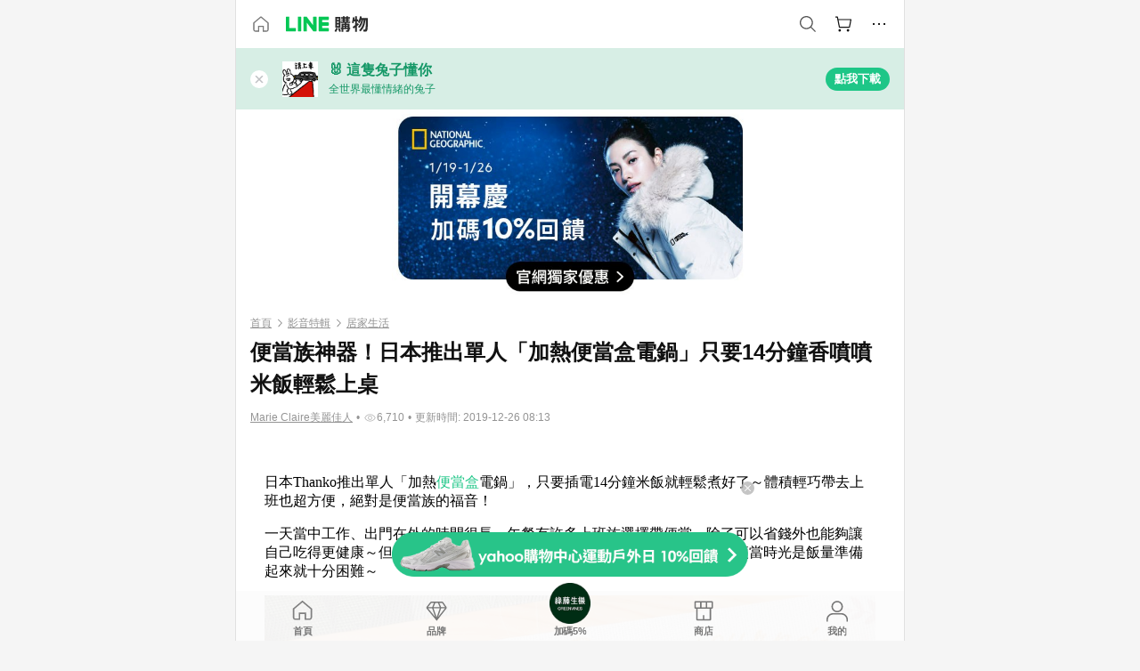

--- FILE ---
content_type: text/html;charset=utf-8
request_url: https://buy.line.me/u/article/130691
body_size: 40323
content:
<!DOCTYPE html><html  lang="zh-Hant" class="chrome"><head><meta charset="utf-8">
<meta name="viewport" content="width=device-width, initial-scale=1.0, maximum-scale=1.0, user-scalable=0, viewport-fit=cover">
<title>便當族神器！日本推出單人「加熱便當盒電鍋」只要14分鐘香噴噴米飯輕鬆上桌 | LINE購物</title>
<link rel="preconnect" href="https://shopping.line-scdn.net">
<link rel="preconnect" href="https://obs.line-scdn.net">
<link rel="preconnect" href="https://buy-obs.line-scdn.net">
<link integrity="sha384-RRbhlMlOgLB9ZDHCBHLAd7vR3y6cAMI5qlt1Lf4stEpK5p86whH24fMxQuIlWAmr" rel="stylesheet" href="/assets/style.B5luz4J9.css" crossorigin>
<link rel="preload" as="image" href="https://buy-obs.line-scdn.net/0hjFokcSq7NWlSEippUFlKPg9GOQktPC5rOywqESVJahwDIBE-ERJ7Cgl7HFosaRF-BiwRRBZ0Kh8Aehk-DxIaUyJ3ahAvfig6EgIjSCQRF1kARCB5FSggBwti/w674">
<link rel="preload" as="image" href="https://buy-obs.line-scdn.net/0hpc3Ex-hJL0wOPDBbmpNQG1NoIyxxEjROZwIwNHlncDlfamBTYgZkbntgdH1xD2EeTCgLYUpaMDpcVAMbUzwAdn5ZcDVzUC1bYj8EK1RjDX1fDzpcSQY6IldM">
<link rel="preload" as="image" href="https://buy-obs.line-scdn.net/0heHA7aWguOmd8TiVouVpFMCEaNgcDYCFlFXAlHwsVZRItfAJqK2MKWQwrPQ4BCxUxEloeSjgoJREuJhYwIU4VXQwrZR4BIiBzK3QORAs7FFctIi93O3QvCSU-">
<link integrity="sha384-H06V2BNTmfZObEaPR1ALgzdp1WP75mdyYCQ1DzzwQxnqMygAkXNZTZihs8YbJHct" rel="modulepreload" as="script" crossorigin href="/assets/D9QUfhx1.js">
<link integrity="sha384-z8fdcEs82Z9VbHdlohRAbWwrZbuOZ1FZWE0BeAnWajfO+Kln0OfcwCVEhfeLl7FJ" rel="modulepreload" as="script" crossorigin href="/assets/CJifafDl.js">
<link integrity="sha384-a5DhjFr3Zt+AB69DDEUgQaZGrSBkDcC/UaoAN0PZfDPKOw36jhNnFETITc6rg2KB" rel="modulepreload" as="script" crossorigin href="/assets/Cj9m00Sk.js">
<link integrity="sha384-bol/in5OxQvSQY7ekZ8/9EsH1eBxfzF68SLTHcL5gaPdD59UMf3ARNYpSFoz/qTr" rel="modulepreload" as="script" crossorigin href="/assets/DGWD9lq7.js">
<link integrity="sha384-dV3ipIo74n66L/M3nPQSXlooqTpw2pruwUQywAnkWBP8ir3lK6GKA6L+Yz8n2ZgE" rel="modulepreload" as="script" crossorigin href="/assets/DVGiHgXI.js">
<link integrity="sha384-6iL0BkBAjdLvaYZLXJT56wPZeAnHTprgC/L3jLy86HpOPaazaBfa/TuBT8Ag86hu" rel="modulepreload" as="script" crossorigin href="/assets/BJkOi6t4.js">
<link integrity="sha384-w5vEkeCoKOkEYpTDv5MC4VpbMlTGTLMZk1NW0QP64jhwRa1/KkeuCgVV1R0NnaLI" rel="modulepreload" as="script" crossorigin href="/assets/D1yNY8SZ.js">
<link integrity="sha384-VrduCxmz1e04vHpq9wP2YP49wPtLchFeebyot+D1JiRJPtEyRzRaxZsu+zXGCG/b" rel="modulepreload" as="script" crossorigin href="/assets/BrPHMzF7.js">
<link integrity="sha384-dOQ4cuo5cHQSrcak4dYJkcOtRulM6EOMBZlB152oRZSTsg7r6PTFpJofohPmWp7f" rel="modulepreload" as="script" crossorigin href="/assets/34TD_PPe.js">
<link integrity="sha384-1zdu/GiWiASSYFj0Dtv29ME0tZHGeeL3C1O4UdmJtRyZH56LwhzM3CQhvKZ5O7UM" rel="modulepreload" as="script" crossorigin href="/assets/HV3D5lod.js">
<link integrity="sha384-mLgTZYoRV69m7DsvOWcBUIOEcguI8RaMgoQJujymdHqYvV8ctVp5YyYGPyp/jYge" rel="modulepreload" as="script" crossorigin href="/assets/BHw9w9sM.js">
<link integrity="sha384-VbO4+EFwpYmyYLskueBKrF61TpEIlcIc2y91YEhf5Cq6Rh7WjfEXySry2BFo1DPh" rel="modulepreload" as="script" crossorigin href="/assets/4KTPYc66.js">
<link integrity="sha384-EM/+MD8vUfFdk4mR7a11+1YFWJIMtInKiICSirpJWbu0Gm8PFPJGJ3uPjIvAjl5Y" rel="modulepreload" as="script" crossorigin href="/assets/A7pdzCvD.js">
<link integrity="sha384-S0jPJg5fN7el1yK3WyUBdRWW81TxfGcUjIL7saKxD2V1F434nDt8tdKKIwjWSqMx" rel="modulepreload" as="script" crossorigin href="/assets/BrtczYKr.js">
<link integrity="sha384-6hh+pAb+yyz6a+fmOL0h7Pv7sO5y0bEF2wRPiUr3M8avWrxUrBgUQYdfIUrP5Ex1" rel="modulepreload" as="script" crossorigin href="/assets/Du-0PFd_.js">
<link integrity="sha384-xZuwEwoZSK1dzeLTy9jUxmLw22sryhCrirMq/+eVfPt6qwKDNE3rhB5v6M/eXFmL" rel="modulepreload" as="script" crossorigin href="/assets/CQy-4ooD.js">
<link integrity="sha384-F85Xa+LiPmOQHfmQWKhAXI//6iZTArcngkzjdc/e29w2RRhdb8NsP4z+GGp2iO5g" rel="modulepreload" as="script" crossorigin href="/assets/DsapwRds.js">
<link integrity="sha384-MZxJMoJH75/+Ojx4ki0Rg5IBlsvw10qNG8wukyCoMjWiIYjTTIGjDcQfr5vsO/7L" rel="modulepreload" as="script" crossorigin href="/assets/BWo-x0dm.js">
<link integrity="sha384-c88OqDlnmkOIrBYB0ixNHoJ9zQbGG432CB+EUJluRi5PXeQSMUrDCOIVOWxStqSC" rel="modulepreload" as="script" crossorigin href="/assets/DsY3ErVd.js">
<link integrity="sha384-R2uemmMprejZTymIYv799LLvDddleKNpoQr1US4o9CQI1KPy4IPmGsZy1I0dD/Ev" rel="modulepreload" as="script" crossorigin href="/assets/o7ptzxnM.js">
<link integrity="sha384-3UgAIMbp/i9EWqHC6X0KYsict/tbJOxHUvb/EPIvnxOH0sReXdRqjzbgq9wve1x9" rel="modulepreload" as="script" crossorigin href="/assets/BZNRx2a0.js">
<link integrity="sha384-imxoVQatFQySdhkpGKOx9C3XMY+3sVvP+mn53M0kvdEBWFA7JzoYJrZCWVFblrX3" rel="modulepreload" as="script" crossorigin href="/assets/BWJ8-D_Z.js">
<link integrity="sha384-QY6KFXCSiGNJvNHHjawqwYFgK7SWqVzkzwAyp6uEru3yhnTyLlbo+YSc81t3hRHr" rel="modulepreload" as="script" crossorigin href="/assets/CYSgxFDa.js">
<link integrity="sha384-qkKK9RddPtkxUl6BT5s3lNEwfvEZKTINxHODJkRhqRfO/NiD27SwpCCIcexrRBjT" rel="modulepreload" as="script" crossorigin href="/assets/CZ8YDmcD.js">
<link integrity="sha384-TODUeNZYB3xbwt9u9enNFiZAJ+O/oQ3ORI9r87TdfeNNUUaYsZ/mM+IXr7EAJozy" rel="modulepreload" as="script" crossorigin href="/assets/E0o6eEkK.js">
<link integrity="sha384-KhdHNkB/z6A82DxjBraHuK15qkLW7vRvM4wIJkq0IrpI/e3T5OO6nQSuyhyyx2Yz" rel="modulepreload" as="script" crossorigin href="/assets/CR3ZZVxl.js">
<link integrity="sha384-VN/UOJ9RdgLZg/riaCSfqUeKsnQNPJqX8bSpne8RvZX+S3c5xBFTxFbJkyMSTl4I" rel="modulepreload" as="script" crossorigin href="/assets/Dhb4eMQa.js">
<link integrity="sha384-EO4RBbWflZocxHnPWPyCgouLkUSRoubopJinPcQDmLUs5gY89Q6AUbPm219LpmK/" rel="modulepreload" as="script" crossorigin href="/assets/CkQtSve9.js">
<link integrity="sha384-JWp8EDuXMXRZa6oPTX2qwskTkCJVx1IvLKU9HE1GhVJHyM+8Uqr/SE6ziaXkHCKf" rel="modulepreload" as="script" crossorigin href="/assets/BBxw-wTK.js">
<link integrity="sha384-GOrpi3/DfL+KvKPYtLw5Axp+IYKjC8MToFgSJATNt1ni5eBBNbeeGLD+Httj9D8f" rel="modulepreload" as="script" crossorigin href="/assets/323QMO3N.js">
<link integrity="sha384-M7TD9xcdfL/1Jbq6VCJlgpXoZ9mMRHBztWU8VdxeCyAbqy0wcO2u3BA5k12EvGx7" rel="modulepreload" as="script" crossorigin href="/assets/DmXlBVQ1.js">
<link integrity="sha384-/U9bFvoGqpQln5IycBykoazbpJ6XvexTOzQnmCLRGABKYsBiaDd0gQgGiyt6+1Dl" rel="modulepreload" as="script" crossorigin href="/assets/BkklNQKw.js">
<link integrity="sha384-XhsVRS6NqRQjhvJ3IGRwnX2M0lbru+M9Jpw4KMcJETMu5Co4H8GO+G9++KIzwB58" rel="modulepreload" as="script" crossorigin href="/assets/BbeRj8oU.js">
<script src="https://static.line-scdn.net/liff/edge/2/sdk.js" defer data-hid="liff"></script>
<link rel="prefetch" as="image" type="image/png" href="/assets/ico-AIPrice--light.DBIYnsEs.png">
<link rel="prefetch" as="image" type="image/png" href="/assets/ico-AIPrice--dark.C7eYdi9Z.png">
<link rel="prefetch" as="image" type="image/png" href="/assets/ico-social108-line.Kg5Ad751.png">
<link rel="prefetch" as="image" type="image/png" href="/assets/ico-social108-fb.t9leBe85.png">
<link rel="prefetch" as="image" type="image/png" href="/assets/ico-social108-url.k_GOwe6c.png">
<link rel="prefetch" as="image" type="image/svg+xml" href="/assets/ico-navbar-home--black.rvetcKm_.svg">
<link rel="prefetch" as="image" type="image/svg+xml" href="/assets/ico-glass.B9b_u7qf.svg">
<link rel="prefetch" as="image" type="image/svg+xml" href="/assets/ico-product-like--black.R8gay-KN.svg">
<link rel="prefetch" as="image" type="image/svg+xml" href="/assets/ico-clock.CRfZodhE.svg">
<link rel="prefetch" as="image" type="image/png" href="/assets/favorite_img1.Dpi7Wrpc.png">
<link rel="prefetch" as="image" type="image/png" href="/assets/img-shoppingCart.2pyXJ4-e.png">
<link rel="prefetch" as="image" type="image/svg+xml" href="/assets/loading.D9q3AnIC.svg">
<link rel="prefetch" as="image" type="image/svg+xml" href="/assets/loading_big.Cu1Hp-nL.svg">
<link rel="prefetch" as="image" type="image/svg+xml" href="/assets/loading_white.CPnzDYu_.svg">
<link rel="prefetch" as="image" type="image/svg+xml" href="/assets/loading_white_big.BWd4BJ3W.svg">
<link rel="prefetch" as="image" type="image/png" href="/assets/img-error.DwjqFPrn.png">
<link rel="prefetch" as="image" type="image/png" href="/assets/img-priceTrackerTutorial--step1.CCKIm-vN.png">
<link rel="prefetch" as="image" type="image/png" href="/assets/img-priceTrackerTutorial--step2.DYym_dnR.png">
<link rel="prefetch" as="image" type="image/png" href="/assets/img-priceTrackerTutorial--step3.BYe8Y216.png">
<link rel="prefetch" as="image" type="image/png" href="/assets/img-priceTrackerTutorial--step4.C4vthmjI.png">
<link rel="prefetch" as="image" type="image/png" href="/assets/img-tips-transferinfo.ElFsZNPa.png">
<link rel="prefetch" as="image" type="image/png" href="/assets/ico-tutorial-linepoints.DxmGtkDv.png">
<link rel="prefetch" as="image" type="image/png" href="/assets/ico-tutorial-lowprice.BY6GCV4e.png">
<link rel="prefetch" as="image" type="image/png" href="/assets/ico-tutorial-savemoney.DuUdrL5v.png">
<link rel="prefetch" as="image" type="image/png" href="/assets/ico-tutorial-benefit.T1eTBBAv.png">
<link rel="prefetch" as="image" type="image/png" href="/assets/img-linepoint-step1.BQkKHcGR.png">
<link rel="prefetch" as="image" type="image/png" href="/assets/img-linepoint-step2.DoDZehq4.png">
<link rel="prefetch" as="image" type="image/png" href="/assets/img-linepoint-step3.DqhkqNI8.png">
<link rel="prefetch" as="image" type="image/png" href="/assets/img-tutorial-angpauinfo.C691D31o.png">
<link rel="prefetch" as="image" type="image/png" href="/assets/img-angpau-step1.Choa-Nah.png">
<link rel="prefetch" as="image" type="image/png" href="/assets/img-angpau-step2.fOOUmOrQ.png">
<link rel="prefetch" as="image" type="image/png" href="/assets/img-angpau-step3.DXVOzogX.png">
<link rel="prefetch" as="image" type="image/png" href="/assets/img-angpau-step4.hBrkGnJz.png">
<link rel="prefetch" as="image" type="image/png" href="/assets/ico-tutorialHongbao.DGh0-HQ3.png">
<link rel="prefetch" as="image" type="image/png" href="/assets/img-tutorial-missioninfo.C-SATwqO.png">
<link rel="prefetch" as="image" type="image/png" href="/assets/ico-tutorialMission.DfTvKlPf.png">
<link rel="prefetch" as="image" type="image/png" href="/assets/img-tips-quota.VCNhqGxs.png">
<link rel="prefetch" as="image" type="image/png" href="/assets/img-tutorial-monthlybuyinfo.BOFEwRbW.png">
<link rel="prefetch" as="image" type="image/png" href="/assets/ico-tutorial-monthlybuyCart.qZCLjCL2.png">
<link rel="prefetch" as="image" type="image/png" href="/assets/ico-tutorial-monthlybuyCheck.CUtUT1Rq.png">
<link rel="prefetch" as="image" type="image/png" href="/assets/img-monthlybuy-step1.cqlPuECQ.png">
<link rel="prefetch" as="image" type="image/png" href="/assets/img-monthlybuy-step2.BDi3eOp1.png">
<link rel="prefetch" as="image" type="image/png" href="/assets/img-monthlybuy-step3.D7J2Pm6_.png">
<link rel="prefetch" as="image" type="image/png" href="/assets/img-monthlybuy-step4.D0_Dqac8.png">
<link rel="prefetch" as="image" type="image/png" href="/assets/ico-tutorialMonthlybuy.K1GCo0qF.png">
<link rel="prefetch" as="image" type="image/png" href="/assets/ico-tutorial-priviledge1.xvbEMEh0.png">
<link rel="prefetch" as="image" type="image/png" href="/assets/ico-tutorial-priviledge2.CCgQq_9g.png">
<link rel="prefetch" as="image" type="image/png" href="/assets/ico-tutorial-priviledge3.C4Z4uf-h.png">
<link rel="prefetch" as="image" type="image/png" href="/assets/ico-tutorial-priviledge4.DSyXnJ5T.png">
<link rel="prefetch" as="image" type="image/png" href="/assets/img-tutorial-passportinfo.BzBrDoPg.png">
<link rel="prefetch" as="image" type="image/png" href="/assets/ico-tutorialPassport.CKyw9_Hr.png">
<link rel="prefetch" as="image" type="image/svg+xml" href="/assets/img-unrecognizableProductDefault.CyRpUHyn.svg">
<link rel="prefetch" as="image" type="image/svg+xml" href="/assets/img-noCopMerchantDefault.DIDmNaBz.svg">
<link rel="prefetch" as="image" type="image/png" href="/assets/og_image.Dc0El0ue.png">
<link rel="prefetch" as="image" type="image/png" href="/assets/favicon-32x32.CERNqo6f.png">
<link rel="prefetch" as="image" type="image/png" href="/assets/favicon-16x16.DsIZ3wwF.png">
<link rel="prefetch" as="image" type="image/x-icon" href="/assets/favicon.CW2t5flA.ico">
<link rel="prefetch" as="image" type="image/png" href="/assets/apple-touch-icon.BVJpEzX5.png">
<link rel="prefetch" as="image" type="image/svg+xml" href="/assets/safari-pinned-tab.Bfe6lB9P.svg">
<link rel="prefetch" as="image" type="image/svg+xml" href="/assets/badge-parity.DoTzVVDB.svg">
<link rel="prefetch" as="image" type="image/svg+xml" href="/assets/badge-fresh.C0DVF-gn.svg">
<link rel="prefetch" as="image" type="image/svg+xml" href="/assets/badge-newStore.Cg1pHwnu.svg">
<link rel="prefetch" as="image" type="image/svg+xml" href="/assets/badge-ranking.Bk2qrM48.svg">
<link rel="prefetch" as="image" type="image/svg+xml" href="/assets/badge-rush.BTygeurn.svg">
<link rel="prefetch" as="image" type="image/svg+xml" href="/assets/badge-hotSearch.BNmm1d9W.svg">
<link rel="prefetch" as="image" type="image/svg+xml" href="/assets/badge-recommendation.CkDV9CeC.svg">
<link rel="prefetch" as="image" type="image/svg+xml" href="/assets/badge-showLowerPrice.VgEbcxW2.svg">
<link rel="prefetch" as="image" type="image/png" href="/assets/img-angpauCircle.zsfDvmnf.png">
<link rel="prefetch" as="image" type="image/svg+xml" href="/assets/ico-shoppingNoteEntry-default--black.DD5vC7JS.svg">
<link rel="prefetch" as="image" type="image/svg+xml" href="/assets/ico-shoppingNoteEntry-default--white.O30l9mZp.svg">
<link rel="prefetch" as="image" type="image/svg+xml" href="/assets/ico-shoppingBag.kJOU3R3r.svg">
<link rel="prefetch" as="image" type="image/svg+xml" href="/assets/ico-shoppingNote.CYf5R6p8.svg">
<link rel="prefetch" as="image" type="image/svg+xml" href="/assets/img-logo--colorful.D_usoKOi.svg">
<link rel="prefetch" as="image" type="image/svg+xml" href="/assets/ico-arrow--leftBlack.CnoHEo6X.svg">
<link rel="prefetch" as="image" type="image/svg+xml" href="/assets/ico-outlined-homepageBlack.D_Bu0PkT.svg">
<link rel="prefetch" as="image" type="image/svg+xml" href="/assets/ico-bell--black.rDjO1CtY.svg">
<link rel="prefetch" as="image" type="image/svg+xml" href="/assets/ico-cartDarkGray.B0_Zm9Er.svg">
<link rel="prefetch" as="image" type="image/svg+xml" href="/assets/ico-glassDeepGrey.4HBuXfpO.svg">
<link rel="prefetch" as="image" type="image/svg+xml" href="/assets/ico-menu--black.DIw2ISWO.svg">
<link rel="prefetch" as="image" type="image/svg+xml" href="/assets/ico-close--black.C0D_WCjI.svg">
<link rel="prefetch" as="image" type="image/svg+xml" href="/assets/ico-barcodeBlack.EMGqZUEa.svg">
<link rel="prefetch" as="image" type="image/svg+xml" href="/assets/img-logo--white.ws-OQZLF.svg">
<link rel="prefetch" as="image" type="image/svg+xml" href="/assets/ico-arrow--leftWhite2.DisqKg3Y.svg">
<link rel="prefetch" as="image" type="image/svg+xml" href="/assets/ico-outlined-homepageWhite.0N_nKCXb.svg">
<link rel="prefetch" as="image" type="image/svg+xml" href="/assets/ico-bell--white.As7mgZX1.svg">
<link rel="prefetch" as="image" type="image/svg+xml" href="/assets/ico-cart.BCosiCm-.svg">
<link rel="prefetch" as="image" type="image/svg+xml" href="/assets/ico-glassWhite.DjoHr4D6.svg">
<link rel="prefetch" as="image" type="image/svg+xml" href="/assets/ico-menu--white.D5XWMDLz.svg">
<link rel="prefetch" as="image" type="image/svg+xml" href="/assets/ico-close--white.BH9pt9aA.svg">
<link rel="prefetch" as="image" type="image/svg+xml" href="/assets/ico-barcodeWhite.9e_7wgQd.svg">
<link rel="prefetch" as="image" type="image/svg+xml" href="/assets/ico-close--button.DlQeO4mx.svg">
<link rel="prefetch" as="image" type="image/png" href="/assets/ico-goUp.9ngTY99_.png">
<link rel="prefetch" as="image" type="image/svg+xml" href="/assets/ico-navbar-home.pTdx6kH8.svg">
<link rel="prefetch" as="image" type="image/svg+xml" href="/assets/ico-navbar-homeOn.BXKY35o-.svg">
<link rel="prefetch" as="image" type="image/svg+xml" href="/assets/ico-navbar-brand.DSm8Mb_j.svg">
<link rel="prefetch" as="image" type="image/svg+xml" href="/assets/ico-navbar-brandOn.BGbRYYkS.svg">
<link rel="prefetch" as="image" type="image/svg+xml" href="/assets/ico-navbar-benefit.CVpFf2LJ.svg">
<link rel="prefetch" as="image" type="image/svg+xml" href="/assets/ico-navbar-benefitOn.CMjzQK5w.svg">
<link rel="prefetch" as="image" type="image/svg+xml" href="/assets/ico-navbar-special.Bv7eUmCf.svg">
<link rel="prefetch" as="image" type="image/svg+xml" href="/assets/ico-navbar-specialOn.CA8QWgEz.svg">
<link rel="prefetch" as="image" type="image/svg+xml" href="/assets/ico-navbar-account.D_JBbAaL.svg">
<link rel="prefetch" as="image" type="image/svg+xml" href="/assets/ico-navbar-accountOn.lN8Sl9dl.svg">
<link rel="prefetch" as="image" type="image/svg+xml" href="/assets/img-recommend.KMJbq0_8.svg">
<link rel="prefetch" as="image" type="image/svg+xml" href="/assets/img-totop.B59KCYmN.svg">
<link rel="prefetch" as="image" type="image/svg+xml" href="/assets/ico-arrow--left777777.CiUgt2Xu.svg">
<link rel="prefetch" as="image" type="image/png" href="/assets/ico-social50-line.BRshQTKT.png">
<link rel="prefetch" as="image" type="image/png" href="/assets/ico-social50-fb.BBsgz-Qv.png">
<link rel="prefetch" as="image" type="image/png" href="/assets/ico-social50-url.CMtwK1k1.png">
<link rel="prefetch" as="image" type="image/png" href="/assets/ico-social72-line.BEYufS0u.png">
<link rel="prefetch" as="image" type="image/png" href="/assets/ico-social72-fb.CngPcpDD.png">
<link rel="prefetch" as="image" type="image/png" href="/assets/ico-social72-url.BsnljhuG.png">
<link rel="prefetch" as="image" type="image/svg+xml" href="/assets/ico-ok.Bx9Y-ieW.svg">
<link rel="prefetch" as="image" type="image/svg+xml" href="/assets/ico-okOn.CVd3fBBN.svg">
<link rel="prefetch" as="image" type="image/svg+xml" href="/assets/ico-check-green.BLcA-ro-.svg">
<link rel="prefetch" as="image" type="image/png" href="/assets/favorite_bg.BuLA8s9V.png">
<link rel="prefetch" as="image" type="image/svg+xml" href="/assets/ico-checkedWhite.CSrkc97X.svg">
<link rel="prefetch" as="image" type="image/svg+xml" href="/assets/ico-checkedGray.Tvl1Ks0l.svg">
<link rel="prefetch" as="image" type="image/svg+xml" href="/assets/ico-loading--white.5G4YHqfR.svg">
<link rel="prefetch" as="image" type="image/svg+xml" href="/assets/ico-arrow--right.CNWSdj0U.svg">
<link rel="prefetch" as="image" type="image/svg+xml" href="/assets/ico-cartOrange.BJckGTg5.svg">
<link rel="prefetch" as="image" type="image/svg+xml" href="/assets/ico-shop--white.DULimFDL.svg">
<link rel="prefetch" as="image" type="image/png" href="/assets/img-AIpriceWithSpotLight.hjXHnhT5.png">
<link rel="prefetch" as="image" type="image/svg+xml" href="/assets/ico-calendarWhite.B-rHPhUf.svg">
<link rel="prefetch" as="image" type="image/svg+xml" href="/assets/ico-settingPriceAlertBell--white.CWhCFx-a.svg">
<link rel="prefetch" as="image" type="image/svg+xml" href="/assets/ico-arrow--rightGray.CoWdCWie.svg">
<link rel="prefetch" as="image" type="image/svg+xml" href="/assets/ico-point--green.C6QozQX8.svg">
<link rel="prefetch" as="image" type="image/svg+xml" href="/assets/ico-point--gray.CwT7ymaW.svg">
<link rel="prefetch" as="image" type="image/svg+xml" href="/assets/img-radarGreen.CN93xa6Z.svg">
<link rel="prefetch" as="image" type="image/svg+xml" href="/assets/ico-cancel--grey.y20wjKk9.svg">
<link rel="prefetch" as="image" type="image/svg+xml" href="/assets/ico-arrow--downGreen.DamuGg1d.svg">
<link rel="prefetch" as="image" type="image/svg+xml" href="/assets/ico-issueBlue.Cv_EvCnD.svg">
<link rel="prefetch" as="image" type="image/svg+xml" href="/assets/ico-settingPriceAlertBell--green.DGhGrK5M.svg">
<link rel="prefetch" as="image" type="image/svg+xml" href="/assets/ico-arrow--rightBlack.C_lxOHQh.svg">
<link rel="prefetch" as="image" type="image/svg+xml" href="/assets/ico-questionMarkGrey.EX5aKzhd.svg">
<link rel="prefetch" as="image" type="image/svg+xml" href="/assets/ico-point--white.DiQtpN6g.svg">
<link rel="prefetch" as="image" type="image/svg+xml" href="/assets/img-presentBox--green.TVcvGSjo.svg">
<link rel="prefetch" as="image" type="image/svg+xml" href="/assets/ico-exclamation-green.C22jQFzh.svg">
<link rel="prefetch" as="image" type="image/png" href="/assets/img-tutorial-newbuyerAngpau.IQc2VBXm.png">
<link rel="prefetch" as="image" type="image/png" href="/assets/ico-tutorial-newbuyerAngpau.BF2RphfN.png">
<link rel="prefetch" as="image" type="image/svg+xml" href="/assets/ico-arrow--downGreyLight.-PxCy2F4.svg">
<link rel="prefetch" as="image" type="image/png" href="/assets/img-tutorial-bannerLinepoint.DSRIAVpU.png">
<link rel="prefetch" as="image" type="image/svg+xml" href="/assets/ico-arrow--downGreyDeep.Dy_jgCzs.svg">
<link rel="prefetch" as="image" type="image/png" href="/assets/img-tutorialTopimg.BVwuYd1V.png">
<link rel="prefetch" as="image" type="image/svg+xml" href="/assets/ico-trashCanRed.DFMeqfHR.svg">
<link rel="prefetch" as="image" type="image/svg+xml" href="/assets/img-loading.DAd8vyWK.svg">
<link rel="prefetch" as="image" type="image/svg+xml" href="/assets/ico-photo000000.5FvFntbr.svg">
<link rel="prefetch" as="image" type="image/svg+xml" href="/assets/ico-pen000000.DBRHNis3.svg">
<link rel="prefetch" as="image" type="image/svg+xml" href="/assets/ico-tag000000.Denfp1DR.svg">
<link rel="prefetch" as="image" type="image/svg+xml" href="/assets/ico-dollar000000.BBxnChPV.svg">
<link rel="prefetch" as="image" type="image/svg+xml" href="/assets/ico-cancelWhiteA20.6tHz8eS3.svg">
<link rel="prefetch" as="image" type="image/svg+xml" href="/assets/ico-arrow--down111111bold.DB1gtSeb.svg">
<link rel="prefetch" as="image" type="image/svg+xml" href="/assets/ico-exclamationMarkGrey.CEgQ3w61.svg">
<link rel="prefetch" as="image" type="image/svg+xml" href="/assets/ico-creditCard.MO3Wkm5M.svg">
<link rel="prefetch" as="image" type="image/svg+xml" href="/assets/ico-user.D7s6ESw9.svg">
<link rel="prefetch" as="image" type="image/svg+xml" href="/assets/ico-coinBlack.Ct9QrHk9.svg">
<link rel="prefetch" as="image" type="image/svg+xml" href="/assets/ico-couponPercentage.CIm48I56.svg">
<link rel="prefetch" as="image" type="image/svg+xml" href="/assets/ico-signIn.RQuDDcX3.svg">
<link rel="prefetch" as="image" type="image/svg+xml" href="/assets/ico-lineDelima._tfoT26-.svg">
<link rel="prefetch" as="image" type="image/svg+xml" href="/assets/ico-creditCardWhite.BkVg_c6S.svg">
<link rel="prefetch" as="image" type="image/svg+xml" href="/assets/ico-userWhite.IJSphSZp.svg">
<link rel="prefetch" as="image" type="image/svg+xml" href="/assets/ico-coinWhite.t-RxNaGa.svg">
<link rel="prefetch" as="image" type="image/svg+xml" href="/assets/ico-couponPercentageWhite.CD6BGOfi.svg">
<link rel="prefetch" as="image" type="image/svg+xml" href="/assets/ico-signInWhite.EeTUhtJC.svg">
<link rel="prefetch" as="image" type="image/svg+xml" href="/assets/ico-lineDelimaWhite.Y-PHdCqD.svg">
<link rel="prefetch" as="image" type="image/svg+xml" href="/assets/ico-uploadImage1EC687.DaaQVrkB.svg">
<link rel="prefetch" as="image" type="image/svg+xml" href="/assets/img-notebannerBg.CsLcSsSa.svg">
<link rel="prefetch" as="image" type="image/svg+xml" href="/assets/ico-shoppingNoteBlack.BzRwSPw5.svg">
<link rel="prefetch" as="image" type="image/svg+xml" href="/assets/ico-pen949494.BZVhkxZe.svg">
<link rel="prefetch" as="image" type="image/svg+xml" href="/assets/ico-outlink111111.DD33-WtY.svg">
<link rel="prefetch" as="image" type="image/svg+xml" href="/assets/ico-arrow--right111111.q8YJKxfQ.svg">
<link rel="prefetch" as="image" type="image/svg+xml" href="/assets/ico-plus111111.m8dDflS3.svg">
<link rel="prefetch" as="image" type="image/svg+xml" href="/assets/ico-plusc8c8c8.Wh1N6N8x.svg">
<link rel="prefetch" as="image" type="image/svg+xml" href="/assets/ico-angpau.T5T0hVop.svg">
<link rel="prefetch" as="image" type="image/svg+xml" href="/assets/ico-angpauMonochrome.DhKf0X6A.svg">
<link rel="prefetch" as="image" type="image/svg+xml" href="/assets/ico-rewardMission.CqGtjBsp.svg">
<link rel="prefetch" as="image" type="image/svg+xml" href="/assets/icon_missionDisable.BO9SDy4V.svg">
<link rel="prefetch" as="image" type="image/svg+xml" href="/assets/ico-penC8C8C8.Do7VrS4u.svg">
<link rel="prefetch" as="image" type="image/svg+xml" href="/assets/ico-okFF5B57.ClNzYsMv.svg">
<link rel="prefetch" as="image" type="image/png" href="/assets/bg-hotSearch-right.DrLYAb6T.png">
<link rel="prefetch" as="image" type="image/png" href="/assets/bg-hotSearch-left.BPZujni4.png">
<link rel="prefetch" as="script" crossorigin href="/assets/URHNVWlD.js">
<link rel="prefetch" as="script" crossorigin href="/assets/BGuUxEhy.js">
<link rel="prefetch" as="script" crossorigin href="/assets/ubTdzax2.js">
<link rel="prefetch" as="script" crossorigin href="/assets/DayJJwqV.js">
<link rel="prefetch" as="script" crossorigin href="/assets/BXZcsJlh.js">
<link rel="prefetch" as="script" crossorigin href="/assets/D6dj2eE7.js">
<link rel="prefetch" as="script" crossorigin href="/assets/BcAaGpei.js">
<link rel="prefetch" as="script" crossorigin href="/assets/D1aqi_NQ.js">
<link rel="prefetch" as="script" crossorigin href="/assets/BNF_aRAY.js">
<link rel="prefetch" as="script" crossorigin href="/assets/CK3-thgt.js">
<link rel="prefetch" as="image" type="image/png" href="/assets/lineShopping.CY-UF2uq.png">
<link rel="prefetch" as="image" type="image/svg+xml" href="/assets/ico-viewcount.DFLUn_Iz.svg">
<link rel="prefetch" as="image" type="image/svg+xml" href="/assets/ico-arrow--rightGrayBold.D4AV8bOv.svg">
<link rel="prefetch" as="image" type="image/png" href="/assets/badge-bestTiming.CXJDr1_1.png">
<link rel="prefetch" as="image" type="image/svg+xml" href="/assets/ico-bell--grey.CVZtyURQ.svg">
<link rel="prefetch" as="image" type="image/svg+xml" href="/assets/ico-bell--green.BjLIXZQX.svg">
<link rel="prefetch" as="image" type="image/gif" href="/assets/img-badgeBg.GFu2V2pV.gif">
<link rel="prefetch" as="image" type="image/png" href="/assets/ico-entryAngpau.BY7xqj1H.png">
<link rel="prefetch" as="image" type="image/png" href="/assets/ico-entryFirstTimerBuy.CSKtfg0q.png">
<link rel="prefetch" as="image" type="image/png" href="/assets/ico-entryRegularShopping.iBG3AS9F.png">
<link rel="prefetch" as="image" type="image/png" href="/assets/rank_1.DGWx_WX6.png">
<link rel="prefetch" as="image" type="image/png" href="/assets/rank_2.BZoQ1Ylf.png">
<link rel="prefetch" as="image" type="image/png" href="/assets/rank_3.D4miq1ro.png">
<link rel="prefetch" as="image" type="image/png" href="/assets/rank_4.CZlnCNsm.png">
<link rel="prefetch" as="image" type="image/png" href="/assets/rank_5.CHTRhhzc.png">
<link rel="prefetch" as="image" type="image/png" href="/assets/rank_6.xT_aAa5U.png">
<link rel="prefetch" as="image" type="image/png" href="/assets/rank_7.BhBPxHHN.png">
<link rel="prefetch" as="image" type="image/png" href="/assets/rank_8.BWY3qQi4.png">
<link rel="prefetch" as="image" type="image/png" href="/assets/rank_9.CX4IY0_P.png">
<link rel="prefetch" as="image" type="image/png" href="/assets/rank_10.ByWKecS-.png">
<link rel="prefetch" as="image" type="image/png" href="/assets/badge-waitBePaid.D6A37hwP.png">
<link rel="prefetch" as="image" type="image/svg+xml" href="/assets/badge-commercial.DH5N_pEF.svg">
<link rel="prefetch" as="image" type="image/svg+xml" href="/assets/ico-fire.DUEfKXq5.svg">
<link rel="prefetch" as="image" type="image/png" href="/assets/ico-cart-like--heartbeat.BhSG233-.png">
<link rel="prefetch" as="image" type="image/png" href="/assets/ico-product-like--heartbeat.DLzkncHw.png">
<link rel="prefetch" as="image" type="image/svg+xml" href="/assets/ico-shoppingNoteB7B7B7.BhHnpug5.svg">
<link rel="prefetch" as="image" type="image/svg+xml" href="/assets/ico-shoppingNote--selected.DZluD8K6.svg">
<link rel="prefetch" as="image" type="image/svg+xml" href="/assets/ico-shoppingNote777777.CblRvGvO.svg">
<link rel="prefetch" as="image" type="image/svg+xml" href="/assets/ico-product-like.xTa1aUAx.svg">
<link rel="prefetch" as="image" type="image/svg+xml" href="/assets/ico-product-liked.CuLQs_Nv.svg">
<link rel="prefetch" as="image" type="image/svg+xml" href="/assets/ico-product-like--white.D0MeNH-k.svg">
<link rel="prefetch" as="image" type="image/svg+xml" href="/assets/ico-cartGray.CWkBJ-Sp.svg">
<link rel="prefetch" as="image" type="image/svg+xml" href="/assets/ico-cartBlack--bottom.BUej1hUO.svg">
<link rel="prefetch" as="image" type="image/svg+xml" href="/assets/ico-cartOrange--bottom.B5ZBhwRt.svg">
<link rel="prefetch" as="image" type="image/svg+xml" href="/assets/badge-store--boxType.B9MdYrIc.svg">
<link rel="prefetch" as="image" type="image/svg+xml" href="/assets/badge-store.BxS3T5LF.svg">
<link rel="prefetch" as="image" type="image/svg+xml" href="/assets/badge-gift--boxType.D_d51sJ0.svg">
<link rel="prefetch" as="image" type="image/svg+xml" href="/assets/badge-gift.S-K2wspb.svg">
<link rel="prefetch" as="image" type="image/svg+xml" href="/assets/ico-shoppingLens.oyB_I5Qj.svg">
<link rel="prefetch" as="image" type="image/png" href="/assets/img-shoppingChannel-item01.BfJvRJej.png">
<link rel="prefetch" as="image" type="image/png" href="/assets/img-shoppingChannel-item02.BjgLiyDL.png">
<link rel="prefetch" as="image" type="image/png" href="/assets/img-shoppingChannel-item03.Do0lt30y.png">
<link rel="prefetch" as="image" type="image/png" href="/assets/img-shoppingChannel-item04.DJlK8Nja.png">
<link rel="prefetch" as="image" type="image/png" href="/assets/img-shoppingChannel-item05.BIyqgRwK.png">
<link rel="prefetch" as="image" type="image/png" href="/assets/img-shoppingChannel-item06.BhaUQnp6.png">
<link rel="prefetch" as="image" type="image/png" href="/assets/img-shoppingChannel-item08.Bbj0zzm1.png">
<link rel="prefetch" as="image" type="image/png" href="/assets/img-shoppingChannel-item09.CTjCkKVZ.png">
<link rel="prefetch" as="image" type="image/png" href="/assets/img-shoppingChannel-item10.ThlMInT2.png">
<link rel="prefetch" as="image" type="image/png" href="/assets/img-shoppingChannel-item11.79vJ6iA5.png">
<link rel="prefetch" as="image" type="image/png" href="/assets/img-shoppingChannel-item12.C7tYNoiJ.png">
<link rel="prefetch" as="image" type="image/svg+xml" href="/assets/ico-home--white.BX33zu69.svg">
<link rel="prefetch" as="image" type="image/svg+xml" href="/assets/ico-glass111111.PLKLPpfi.svg">
<link rel="prefetch" as="image" type="image/svg+xml" href="/assets/ico-linkWhite.BY0Z_hV_.svg">
<script data-hid="APOLLO_STATE">window.__APOLLO_STATE__ = {"ROOT_QUERY":{"__typename":"Query","activeOMOEvent":null,"clientConfig":{"__typename":"ClientConfig","enableExtensionPage":true,"disableGoogleSearch":false,"enableGA4EventToApp":false,"enableBestPriceFinderPage":true},"seoSettings({\"path\":\"https://buy.line.me/u/article/130691\"})":{"__typename":"SeoSettings","meta":null,"footer":null},"promotionBanners":[{"__typename":"PromotionBannerInfo","displayPage":"ARTICLE_PAGE","imageUrl":"https://buy-obs.line-scdn.net/0hkD-SXGwNNGsQKitXLD5LPEN-OAtvBC9peRQrE2dxa1hWRQ92fDpyDElMEQFWGRg8VxMHBWV1GlhGRRM1Rz4QDVRPHRtWRgs5eTkIRkpfCl9WUQNhfCl6Sw","title":"🐰 這隻兔子懂你","subtitle":"全世界最懂情緒的兔子","buttonText":"點我下載","buttonUrl":"https://buy.line.me/content/lineshoppingapp/"},{"__typename":"PromotionBannerInfo","displayPage":"VIDEO_PAGE","imageUrl":"https://buy-obs.line-scdn.net/0hkD-SXGwNNGsQKitXLD5LPEN-OAtvBC9peRQrE2dxa1hWRQ92fDpyDElMEQFWGRg8VxMHBWV1GlhGRRM1Rz4QDVRPHRtWRgs5eTkIRkpfCl9WUQNhfCl6Sw","title":"🐰 這隻兔子懂你","subtitle":"全世界最懂情緒的兔子","buttonText":"點我下載","buttonUrl":"https://buy.line.me/content/lineshoppingapp/"},{"__typename":"PromotionBannerInfo","displayPage":"PARTNER_PAGE","imageUrl":"https://buy-obs.line-scdn.net/0hkD-SXGwNNGsQKitXLD5LPEN-OAtvBC9peRQrE2dxa1hWRQ92fDpyDElMEQFWGRg8VxMHBWV1GlhGRRM1Rz4QDVRPHRtWRgs5eTkIRkpfCl9WUQNhfCl6Sw","title":"🐰 這隻兔子懂你","subtitle":"全世界最懂情緒的兔子","buttonText":"點我下載","buttonUrl":"https://buy.line.me/content/lineshoppingapp/"},{"__typename":"PromotionBannerInfo","displayPage":"PRODUCT_PAGE","imageUrl":"https://buy-obs.line-scdn.net/0hkD-SXGwNNGsQKitXLD5LPEN-OAtvBC9peRQrE2dxa1hWRQ92fDpyDElMEQFWGRg8VxMHBWV1GlhGRRM1Rz4QDVRPHRtWRgs5eTkIRkpfCl9WUQNhfCl6Sw","title":"🐰 這隻兔子懂你","subtitle":"全世界最懂情緒的兔子","buttonText":"點我下載","buttonUrl":"https://buy.line.me/content/lineshoppingapp/"},{"__typename":"PromotionBannerInfo","displayPage":"PRICE_PAGE","imageUrl":"https://buy-obs.line-scdn.net/0hkD-SXGwNNGsQKitXLD5LPEN-OAtvBC9peRQrE2dxa1hWRQ92fDpyDElMEQFWGRg8VxMHBWV1GlhGRRM1Rz4QDVRPHRtWRgs5eTkIRkpfCl9WUQNhfCl6Sw","title":"🐰 這隻兔子懂你","subtitle":"全世界最懂情緒的兔子","buttonText":"點我下載","buttonUrl":"https://buy.line.me/content/lineshoppingapp/"}],"media({\"id\":\"130691\",\"type\":\"ARTICLE\"})":{"__typename":"Article","type":"ARTICLE","id":"130691","title":"便當族神器！日本推出單人「加熱便當盒電鍋」只要14分鐘香噴噴米飯輕鬆上桌","description":"日本Thanko推出單人「加熱便當盒電鍋」，只要插電14分鐘米飯就輕鬆煮好了～體積輕巧帶去上班也超方便，絕對是便當族的福音！一天","categoryDetails":[{"__typename":"MediaCategory","id":"625","name":"居家生活"}],"products":[],"merchant":{"__typename":"Merchant","merchantId":881034,"shopId":70106,"name":"Marie Claire美麗佳人","url":"https://buy.line.me/u/partner/881034"},"detail":"\u003ca class=\"__line_bot_subscribe\" style=\"display:flex !important;padding:5px 0 !important;justify-content:center !important;align-items:center !important\" href=\"https://bot.shoppingdirectory.com.tw/go?source=cp&amp;umid=881034\"\u003e\u003cimg src=\"https://obs.line-scdn.net/0hIW2wDF-fFngPDj5IhGZpLzZYGgk8agN-YXYKS39aTBp1bE17MG9cAi8PSEA-bQV9MnRcGX0HH0wrO1F9M20\" alt=\"訂閱文章\" /\u003e\u003c/a\u003e\u003cp\u003e日本Thanko推出單人「加熱\u003ca href=\"https://buy.line.me/s/%E4%BE%BF%E7%95%B6%E7%9B%92\" target=\"_blank\"\u003e便當盒\u003c/a\u003e電鍋」，只要插電14分鐘米飯就輕鬆煮好了～體積輕巧帶去上班也超方便，絕對是便當族的福音！\u003c/p\u003e\u003cp\u003e一天當中工作、出門在外的時間很長，午餐有許多上班族選擇帶便當，除了可以省錢外也能夠讓自己吃得更健康～但如果是一個人在外工作打拼，身邊沒有家人替自己準備便當時光是飯量準備起來就十分困難～\u003c/p\u003e\u003cp\u003e\u003cimg width=\"100%\" alt=\"\" src=\"https://obs.line-scdn.net/0hZsV6NqQ2BVxrTy1s4Cd6C1IZCS1YKxBaBTcaOk5GCT5EKl4NUn0ZJksYCGhadxZZVzVMO0xKWj9PfxYDUSg\" data-mobile=\"https://i.marieclaire.com.tw/assets/mc/201912/300X202/5DFA7623171111576695331.jpg\" data-origin=\"https://i.marieclaire.com.tw/assets/mc/201912/5DFA7623171111576695331.png\" /\u003e\u003c/p\u003e\u003cp\u003e日本電器品牌Thanko推出了一人份的「加熱便當盒電鍋」，有別於厚重的\u003ca href=\"https://buy.line.me/s/%E9%9B%BB%E5%AD%90%E9%8D%8B\" target=\"_blank\"\u003e電子鍋\u003c/a\u003e，這款便當盒的體積非常輕巧方便攜帶，最多可以煮兩人份的飯量，即使是男生也能夠吃飽！\u003c/p\u003e\u003cp\u003e\u003cimg width=\"100%\" alt=\"\" src=\"https://obs.line-scdn.net/0hbfEsm1vUPUl4ChV58x1CHkFcMThLbihPFnImJw4JYStXbmYXRmRzM1gIZnhJanpKRHB0Jw0Kai0BOnMfQDs\" data-mobile=\"https://i.marieclaire.com.tw/assets/mc/201912/300X202/5DFA762C1CA0C1576695340.jpg\" data-origin=\"https://i.marieclaire.com.tw/assets/mc/201912/5DFA762C1CA0C1576695340.png\" /\u003e\u003c/p\u003e\u003cp\u003e「加熱便當盒電鍋」不只可以煮白飯、還可以煮稀飯，只要將米及適量的水倒入其中即可～\u003c/p\u003e\u003cp\u003e\u003cimg width=\"100%\" alt=\"\" src=\"https://obs.line-scdn.net/0hd99tkpjpOxYEDRMmjxpEQT1bN2c3aS4QanV2IHQNZXF9bmAVPz8jbCRfMic1bXxFbHcncXZfYSUrP35FbD4\" data-mobile=\"https://i.marieclaire.com.tw/assets/mc/201912/300X202/5DFA764E9BA2A1576695374.jpg\" data-origin=\"https://i.marieclaire.com.tw/assets/mc/201912/5DFA764E9BA2A1576695374.png\" /\u003e\u003c/p\u003e\u003cp\u003e只要14分鐘美味的白飯就出爐啦～\u003c/p\u003e\u003cp\u003e\u003cimg width=\"100%\" alt=\"\" src=\"https://obs.line-scdn.net/0hKgp9kUbpFEhNQDx4xlZrH3QWGDl-JAFOIzheemASHn9jJE9NJSUMMm0VSSp8eQZMcTpTLjhCGHxidgZMJXY\" data-mobile=\"https://i.marieclaire.com.tw/assets/mc/201912/300X202/5DFA76356BE0C1576695349.jpg\" data-origin=\"https://i.marieclaire.com.tw/assets/mc/201912/5DFA76356BE0C1576695349.png\" /\u003e\u003c/p\u003e\u003cp\u003e對於忙碌的上班族絕對是懶人必備神器，可以節省許多時間，上班時插上電中午就可以快速享用～\u003c/p\u003e\u003cp\u003e\u003cimg width=\"100%\" alt=\"\" src=\"https://obs.line-scdn.net/0hx7EwXOL5Jxh4Dg8o8xtYT0FYK2lLajIeFnZtLVoIeCtWPXxJE25pYlhcKSlJbmNKRXRgdghaeitSbTIbEW0\" data-mobile=\"https://i.marieclaire.com.tw/assets/mc/201912/300X202/5DFA7642AC55F1576695362.jpg\" data-origin=\"https://i.marieclaire.com.tw/assets/mc/201912/5DFA7642AC55F1576695362.png\" /\u003e\u003c/p\u003e\u003cp\u003e如果是只要兩人的小家庭也可以直接當作電鍋使用，體積輕巧完全不佔空間～而且「加熱便當盒電鍋」清洗也十分便利！\u003c/p\u003e\u003cp\u003e\u003cimg width=\"100%\" alt=\"\" src=\"https://obs.line-scdn.net/0h9y1ZiNbqZlYMI05mhzcZATV1aic_R3NQYlt7MiAhOzN2Rz0IOREqLCwkazQ9QCFQNll8OXwkPm4hECJVYhU\" data-mobile=\"https://i.marieclaire.com.tw/assets/mc/201912/300X202/5DFA765A766811576695386.jpg\" data-origin=\"https://i.marieclaire.com.tw/assets/mc/201912/5DFA765A766811576695386.png\" /\u003e\u003c/p\u003e\u003cp\u003e價格：6980日圓\u003c/p\u003e\u003cp\u003e購買請洽\u003ca href=\"https://thanko.jp/shopdetail/000000003453/\" rel=\"nofollow\"\u003eThanko官網\u003c/a\u003e\u003c/p\u003e\u003cp class=\"extend_article\"\u003e延伸閱讀：\u003c/p\u003e\u003cul class=\"extend_article\"\u003e\u003cli\u003e\u003ca href=\"https://www.marieclaire.com.tw/lifestyle/whats-hot/46230\" target=\"_blank\" title=\"最狂兩用熨斗！日本「Deti」迷你熨斗不只能燙衣服還能當行動電源\" rel=\"nofollow\"\u003e最狂兩用熨斗！日本「Deti」迷你熨斗不只能燙衣服還能當行動電源\u003c/a\u003e\u003cul class=\"extend_article\"\u003e\u003cli\u003e\u003ca href=\"https://www.marieclaire.com.tw/lifestyle/whats-hot/46203\" target=\"_blank\" title=\"減肥福音！日本最新型「減醣電子鍋」讓減醣飲食事半功倍，瘦身也能安心吃飯\" rel=\"nofollow\"\u003e減肥福音！日本最新型「減醣電子鍋」讓減醣飲食事半功倍，瘦身也能安心吃飯\u003c/a\u003e\u003cul class=\"extend_article\"\u003e\u003cli\u003e\u003ca href=\"https://www.marieclaire.com.tw/lifestyle/taste/44513\" target=\"_blank\" title=\"讓減肥事半功倍！減脂家電「PHILIPS飛利浦氣炸鍋HD9642」懶人料理食譜大公開\" rel=\"nofollow\"\u003e讓減肥事半功倍！減脂家電「PHILIPS飛利浦氣炸鍋HD9642」懶人料理食譜大公開\u003c/a\u003e\u003c/li\u003e\u003c/ul\u003e\u003c/li\u003e\u003c/ul\u003e\u003c/li\u003e\u003c/ul\u003e\u003cp\u003e\u003cb\u003e更多推薦：\u003c/b\u003e\u003c/p\u003e\u003cp\u003e● \u003ca href=\"https://www.marieclaire.com.tw/lifestyle/whats-hot/46917\" title=\"2020跨年演唱會懶人包！全台最強卡司、夢幻煙火、亮點總整理\" target=\"_blank\" rel=\"nofollow\"\u003e2020跨年演唱會懶人包！全台最強卡司、夢幻煙火、亮點總整理\u003c/a\u003e\u003c/p\u003e\u003cp\u003e● \u003ca href=\"https://www.marieclaire.com.tw/lifestyle/whats-hot/46902\" title=\"最萌聯名！哆啦A夢X Hello Kitty攜手推出15款聯名商品，Hello Kitty戴上竹蜻蜓萌度爆表\" target=\"_blank\" rel=\"nofollow\"\u003e最萌聯名！哆啦A夢X Hello Kitty攜手推出15款聯名商品，Hello Kitty戴上竹蜻蜓萌度爆表\u003c/a\u003e\u003c/p\u003e\u003cp\u003e\u003ca href=\"https://line.me/R/ti/p/%40xat.0000109921.n3d\" rel=\"nofollow\"\u003e加入《Marie Claire美麗佳人》LINE@，獲得第一手時尚美妝新資訊\u003c/a\u003e\u003c/p\u003e\u003cp\u003e\u003c/p\u003e\u003ca style=\"padding:8px 0 !important;margin:20px 0 !important;display:block !important\" href=\"https://www.marieclaire.com.tw/lifestyle/whats-hot/46807\" target=\"_blank\" title=\"查看原始文章\" rel=\"nofollow\"\u003e查看原始文章\u003c/a\u003e\u003ca class=\"__line_bot_subscribe\" style=\"display:flex !important;padding:5px 0 !important;justify-content:center !important;align-items:center !important\" href=\"https://bot.shoppingdirectory.com.tw/go?source=cp&amp;umid=881034\"\u003e\u003cimg src=\"https://obs.line-scdn.net/0htDvyvvpZK2tLAANbwBRUPHJWJxp4ZD5tJXhtDzkIdF1mZ3A-cWY2EWtQJgx6Y21oI3ptWWdVIF9lY2s5J2Y\" alt=\"訂閱文章\" /\u003e\u003c/a\u003e\u003cdiv class=\"___LINE_PRODUCTS_REC___\"\u003e\u003cdiv class=\"product-contentWithTitle\"\u003e\u003cdiv class=\"sectionTitle\"\u003e\u003ch3 class=\"heading-widthLimit\"\u003e商品推薦\u003c/h3\u003e\u003c/div\u003e\u003cdiv class=\"horizontal-scrollable--offsetPanelPadding\"\u003e\u003cul\u003e\u003cli class=\"thumbnails3-item--sm\" data-id=\"256/170706796672\"\u003e\u003ca class=\"thumbnails3-box\" href=\"https://buy.line.me/product/256/170706796672?internal_source=cp&amp;internal_medium=marieclaire&amp;internal_campaign=881034\"\u003e\u003cdiv class=\"thumbnails3-img--square\"\u003e\u003cimg class=\"responsiveImg\" alt=\"◎容量 : 850ml ◎顏色款式：純白瓷 ◎材質 : 白色陶瓷 (1300℃高溫燒製而成的陶瓷 /蓋子-食品級塑膠蓋(PP) ◎尺寸:長:20x寬:15x高:7.5CM含蓋的尺寸 //內高:4CM \" data-lazy=\"loaded\" src=\"https://obs.line-scdn.net/0huTiXAL07KntUIQJL3zVVLG13JgpnRT99OlljGnEgfUN7QnF5ahVlAXQkcUtlGTkqaVswTXUpdUp-QWgtYBI\" /\u003e\u003c/div\u003e\u003c/a\u003e\u003cdiv class=\"thumbnails3-text\"\u003e\u003ca class=\"thumbnails3-box\" href=\"https://buy.line.me/product/256/170706796672?internal_source=cp&amp;internal_medium=marieclaire&amp;internal_campaign=881034\"\u003e\u003cdiv class=\"heading-thumbnailPrice thumbnails3-price\"\u003e$431\u003c/div\u003e\u003cdiv class=\"widgetItemName\"\u003e(四格立扣)純白色陶瓷便當盒850ml、陶瓷分隔、陶瓷分格、陶瓷分格飯盒、保鮮盒、便當\u003c/div\u003e\u003c/a\u003e\u003cdiv class=\"thumbnails3-vendor heading-thumbnailSubtitle color--grey03\"\u003e\u003ca href=\"https://buy.line.me/u/partner/4708167\"\u003e\u003cspan class=\"color--grey03\"\u003e松果購物\u003c/span\u003e\u003c/a\u003e\u003c/div\u003e\u003cdiv class=\"thumbnails3-textBox\"\u003e\u003cdiv class=\"heading-thumbnailPoint thumbnails3-point\"\u003e\u003cspan class=\"ico-merchant-points\"\u003e\u003c/span\u003e\u003cspan class=\"color--green font-13\"\u003e購物賺點\u003c/span\u003e\u003c/div\u003e\u003c/div\u003e\u003c/div\u003e\u003c/li\u003e\u003cli class=\"thumbnails3-item--sm\" data-id=\"2/p090231216935\"\u003e\u003ca class=\"thumbnails3-box\" href=\"https://buy.line.me/product/2/p090231216935?internal_source=cp&amp;internal_medium=marieclaire&amp;internal_campaign=881034\"\u003e\u003cdiv class=\"thumbnails3-img--square\"\u003e\u003cimg class=\"responsiveImg\" alt=\"附贈保溫袋 n內鍋設計為圓形不鏽鋼便當盒造型n；另有格盤設計菜盤可烹飪或裝菜，\" data-lazy=\"loaded\" src=\"https://obs.line-scdn.net/0hYhoUgdrsBkdSLC532T95EGt6CjZhSBNBPFQeJncpXHItSF0SOk1BPXJ4CnNjFEREblYZcSUqDScvT0cWZkw\" /\u003e\u003c/div\u003e\u003c/a\u003e\u003cdiv class=\"thumbnails3-text\"\u003e\u003ca class=\"thumbnails3-box\" href=\"https://buy.line.me/product/2/p090231216935?internal_source=cp&amp;internal_medium=marieclaire&amp;internal_campaign=881034\"\u003e\u003cdiv class=\"heading-thumbnailPrice thumbnails3-price\"\u003e$3,420\u003c/div\u003e\u003cdiv class=\"widgetItemName\"\u003e大同美型電鍋 (附贈保溫袋) TAC-03DW-NW (原TAC-03DW) 大同電鍋 三人份電鍋 電鍋便當\u003c/div\u003e\u003c/a\u003e\u003cdiv class=\"thumbnails3-vendor heading-thumbnailSubtitle color--grey03\"\u003e\u003ca href=\"https://buy.line.me/u/partner/4217675\"\u003e\u003cspan class=\"color--grey03\"\u003eYahoo奇摩超級商城\u003c/span\u003e\u003c/a\u003e\u003c/div\u003e\u003cdiv class=\"thumbnails3-textBox\"\u003e\u003cdiv class=\"heading-thumbnailPoint thumbnails3-point\"\u003e\u003cspan class=\"ico-merchant-points\"\u003e\u003c/span\u003e\u003cspan class=\"color--green font-13\"\u003e購物賺點\u003c/span\u003e\u003c/div\u003e\u003c/div\u003e\u003c/div\u003e\u003c/li\u003e\u003cli class=\"thumbnails3-item--sm\" data-id=\"83/1874073870\"\u003e\u003ca class=\"thumbnails3-box\" href=\"https://buy.line.me/product/83/1874073870?internal_source=cp&amp;internal_medium=marieclaire&amp;internal_campaign=881034\"\u003e\u003cdiv class=\"thumbnails3-img--square\"\u003e\u003cimg class=\"responsiveImg\" alt=\"316 不鏽鋼便當盒，防漏氣密矽膠上蓋，極簡外型設計，方便攜帶不佔空間；內附多功能防漏分隔盒，盛裝醬汁、點心、沙拉或獨立儲存食物，冷藏保鮮都方便。辦公室、野餐、運動健身，美食佳餚輕鬆隨行，豐富你的美好\" data-lazy=\"loaded\" src=\"https://obs.line-scdn.net/0hrosnZ9igLUBOFwVwxQRSF3dBITF9czhGIG9icjgUJHEwJXYVeyFjOm4fI3l_dGMRIG1gdjkfcHBiJT0Wc3E\" /\u003e\u003c/div\u003e\u003c/a\u003e\u003cdiv class=\"thumbnails3-text\"\u003e\u003ca class=\"thumbnails3-box\" href=\"https://buy.line.me/product/83/1874073870?internal_source=cp&amp;internal_medium=marieclaire&amp;internal_campaign=881034\"\u003e\u003cdiv class=\"heading-thumbnailPrice thumbnails3-price\"\u003e$1,680\u003c/div\u003e\u003cdiv class=\"widgetItemName\"\u003eVIIDA Morgen Kasten 便當盒/316不鏽鋼便當盒/午餐盒/餐盒/保鮮盒/蒸便當/健康餐盒\u003c/div\u003e\u003c/a\u003e\u003cdiv class=\"thumbnails3-vendor heading-thumbnailSubtitle color--grey03\"\u003e\u003ca href=\"https://buy.line.me/u/partner/4411232\"\u003e\u003cspan class=\"color--grey03\"\u003e蝦皮商城\u003c/span\u003e\u003c/a\u003e\u003c/div\u003e\u003cdiv class=\"thumbnails3-textBox\"\u003e\u003cdiv class=\"heading-thumbnailPoint thumbnails3-point\"\u003e\u003cspan class=\"ico-merchant-points\"\u003e\u003c/span\u003e\u003cspan class=\"color--green font-13\"\u003e購物賺點\u003c/span\u003e\u003c/div\u003e\u003c/div\u003e\u003c/div\u003e\u003c/li\u003e\u003cli class=\"thumbnails3-item--sm\" data-id=\"83/1122456204\"\u003e\u003ca class=\"thumbnails3-box\" href=\"https://buy.line.me/product/83/1122456204?internal_source=cp&amp;internal_medium=marieclaire&amp;internal_campaign=881034\"\u003e\u003cdiv class=\"thumbnails3-img--square\"\u003e\u003cimg class=\"responsiveImg\" alt=\"安全不銹鋼材質：重量輕盈、實用性強，即使意外掉落或碰撞也不會破裂。【容量選擇指南】依照使用習慣不同，Metal lock推出3種不同款式選擇-圓形、方形、手提式大容量，即使不同尺寸也能相互靈活堆疊，不\" data-lazy=\"loaded\" src=\"https://obs.line-scdn.net/0hH34RqhIrFxwJKz8sgjhoSzB9G206TwIaZ1MNLSgrSipxGExPZh5bZil8S3g4E1kfNVFYfCh5TyosGVJPYB8\" /\u003e\u003c/div\u003e\u003c/a\u003e\u003cdiv class=\"thumbnails3-text\"\u003e\u003ca class=\"thumbnails3-box\" href=\"https://buy.line.me/product/83/1122456204?internal_source=cp&amp;internal_medium=marieclaire&amp;internal_campaign=881034\"\u003e\u003cdiv class=\"heading-thumbnailPrice thumbnails3-price\"\u003e$312\u003c/div\u003e\u003cdiv class=\"widgetItemName\"\u003e【韓國Metal lock】 圓形不銹鋼保鮮盒 共7款《WUZ屋子》不鏽鋼保鮮盒 便當盒 野餐盒 環保餐盒\u003c/div\u003e\u003c/a\u003e\u003cdiv class=\"thumbnails3-vendor heading-thumbnailSubtitle color--grey03\"\u003e\u003ca href=\"https://buy.line.me/u/partner/4411232\"\u003e\u003cspan class=\"color--grey03\"\u003e蝦皮商城\u003c/span\u003e\u003c/a\u003e\u003c/div\u003e\u003cdiv class=\"thumbnails3-textBox\"\u003e\u003cdiv class=\"heading-thumbnailPoint thumbnails3-point\"\u003e\u003cspan class=\"ico-merchant-points\"\u003e\u003c/span\u003e\u003cspan class=\"color--green font-13\"\u003e購物賺點\u003c/span\u003e\u003c/div\u003e\u003c/div\u003e\u003c/div\u003e\u003c/li\u003e\u003cli class=\"thumbnails3-item--sm\" data-id=\"83/81201530\"\u003e\u003ca class=\"thumbnails3-box\" href=\"https://buy.line.me/product/83/81201530?internal_source=cp&amp;internal_medium=marieclaire&amp;internal_campaign=881034\"\u003e\u003cdiv class=\"thumbnails3-img--square\"\u003e\u003cimg class=\"responsiveImg\" alt=\"■ 商品特色◎耐熱玻璃材質 可耐熱400℃◎通過SGS檢測 符合FDA/L 規範◎可用於烤箱、電鍋、微波爐烹調使用◎適用洗碗機、冷凍庫◎專利環扣設計 好密封不易外漏■ 商品規格【材質】盒身：硅硼酸耐熱\" data-lazy=\"loaded\" src=\"https://obs.line-scdn.net/0h6orb_ii5aUBPG0FwxAgWF3ZNZTF8f3xGIWMncW8ZMCM3IzISdXwiOm8SY3F-IigUcmEgJ2pJNiVmKysUdCg\" /\u003e\u003c/div\u003e\u003c/a\u003e\u003cdiv class=\"thumbnails3-text\"\u003e\u003ca class=\"thumbnails3-box\" href=\"https://buy.line.me/product/83/81201530?internal_source=cp&amp;internal_medium=marieclaire&amp;internal_campaign=881034\"\u003e\u003cdiv class=\"heading-thumbnailPrice thumbnails3-price\"\u003e$260\u003c/div\u003e\u003cdiv class=\"widgetItemName\"\u003eLOCK&amp;LOCK樂扣樂扣玻璃保鮮盒950ml【LLG861】密封盒 可蒸便當 微波便當盒 收納盒\u003c/div\u003e\u003c/a\u003e\u003cdiv class=\"thumbnails3-vendor heading-thumbnailSubtitle color--grey03\"\u003e\u003ca href=\"https://buy.line.me/u/partner/4411232\"\u003e\u003cspan class=\"color--grey03\"\u003e蝦皮商城\u003c/span\u003e\u003c/a\u003e\u003c/div\u003e\u003cdiv class=\"thumbnails3-textBox\"\u003e\u003cdiv class=\"heading-thumbnailPoint thumbnails3-point\"\u003e\u003cspan class=\"ico-merchant-points\"\u003e\u003c/span\u003e\u003cspan class=\"color--green font-13\"\u003e購物賺點\u003c/span\u003e\u003c/div\u003e\u003c/div\u003e\u003c/div\u003e\u003c/li\u003e\u003c/ul\u003e\u003c/div\u003e\u003cdiv class=\"horizontal-scrollable--offsetPanelPadding\"\u003e\u003cul\u003e\u003cli class=\"thumbnails3-item--sm\" data-id=\"83/2881453045\"\u003e\u003ca class=\"thumbnails3-box\" href=\"https://buy.line.me/product/83/2881453045?internal_source=cp&amp;internal_medium=marieclaire&amp;internal_campaign=881034\"\u003e\u003cdiv class=\"thumbnails3-img--square\"\u003e\u003cimg class=\"responsiveImg\" alt=\"#316不鏽鋼 #便當盒 #防漏 #不鏽鋼最高等級316不銹鋼，堅固耐用，日本可拆洗無毒矽圈，密封扣可防漏★專利洩氣閥設計★適用電鍋或蒸籠加熱★分層設計，食材不混淆★最高等級316不銹鋼，堅固耐用★日\" data-lazy=\"loaded\" src=\"https://obs.line-scdn.net/0hiqfTX8_3Nl5bLR5u0D9JCWJ7Oi9oSSNYNVUpPil5bzslHG0KYkkpJHsoPWtqFHEPNFdwMC4vb2d-TyMKb0g\" /\u003e\u003c/div\u003e\u003c/a\u003e\u003cdiv class=\"thumbnails3-text\"\u003e\u003ca class=\"thumbnails3-box\" href=\"https://buy.line.me/product/83/2881453045?internal_source=cp&amp;internal_medium=marieclaire&amp;internal_campaign=881034\"\u003e\u003cdiv class=\"heading-thumbnailPrice thumbnails3-price\"\u003e$320\u003c/div\u003e\u003cdiv class=\"widgetItemName\"\u003e[perfect] 316不鏽鋼雙層防漏便當盒(14cm,內含便當蓋+活動菜盒+飯盒)\u003c/div\u003e\u003c/a\u003e\u003cdiv class=\"thumbnails3-vendor heading-thumbnailSubtitle color--grey03\"\u003e\u003ca href=\"https://buy.line.me/u/partner/4411232\"\u003e\u003cspan class=\"color--grey03\"\u003e蝦皮商城\u003c/span\u003e\u003c/a\u003e\u003c/div\u003e\u003cdiv class=\"thumbnails3-textBox\"\u003e\u003cdiv class=\"heading-thumbnailPoint thumbnails3-point\"\u003e\u003cspan class=\"ico-merchant-points\"\u003e\u003c/span\u003e\u003cspan class=\"color--green font-13\"\u003e購物賺點\u003c/span\u003e\u003c/div\u003e\u003c/div\u003e\u003c/div\u003e\u003c/li\u003e\u003cli class=\"thumbnails3-item--sm\" data-id=\"18/54976da0-f837-11e8-8e90-2c600c737775\"\u003e\u003ca class=\"thumbnails3-box\" href=\"https://buy.line.me/product/18/54976da0-f837-11e8-8e90-2c600c737775?internal_source=cp&amp;internal_medium=marieclaire&amp;internal_campaign=881034\"\u003e\u003cdiv class=\"thumbnails3-img--square\"\u003e\u003cimg class=\"responsiveImg\" alt=\"PERFECT醫療級316不鏽鋼便當盒15cm/16cm/加高大容量 傳統分格便當盒 電鍋蒸便當\" data-lazy=\"loaded\" src=\"https://obs.line-scdn.net/0h09K0oTEObxZ2SUcm_VsQQU8fY2dFLXoQGDEjcgMcNHNbejRFTX10bFYZMCBHcS1GTzN1IFBONnNfcS4US3g\" /\u003e\u003c/div\u003e\u003c/a\u003e\u003cdiv class=\"thumbnails3-text\"\u003e\u003ca class=\"thumbnails3-box\" href=\"https://buy.line.me/product/18/54976da0-f837-11e8-8e90-2c600c737775?internal_source=cp&amp;internal_medium=marieclaire&amp;internal_campaign=881034\"\u003e\u003cdiv class=\"heading-thumbnailPrice thumbnails3-price\"\u003e$475\u003c/div\u003e\u003cdiv class=\"widgetItemName\"\u003ePERFECT醫療級316不鏽鋼便當盒15cm/16cm/加高大容量 傳統分格便當盒 電鍋蒸便當\u003c/div\u003e\u003c/a\u003e\u003cdiv class=\"thumbnails3-vendor heading-thumbnailSubtitle color--grey03\"\u003e\u003ca href=\"https://buy.line.me/u/partner/4217685\"\u003e\u003cspan class=\"color--grey03\"\u003e台灣樂天市場\u003c/span\u003e\u003c/a\u003e\u003c/div\u003e\u003cdiv class=\"thumbnails3-textBox\"\u003e\u003cdiv class=\"heading-thumbnailPoint thumbnails3-point\"\u003e\u003cspan class=\"ico-merchant-points\"\u003e\u003c/span\u003e\u003cspan class=\"color--green font-13\"\u003e購物賺點\u003c/span\u003e\u003c/div\u003e\u003c/div\u003e\u003c/div\u003e\u003c/li\u003e\u003cli class=\"thumbnails3-item--sm\" data-id=\"256/191217821498\"\u003e\u003ca class=\"thumbnails3-box\" href=\"https://buy.line.me/product/256/191217821498?internal_source=cp&amp;internal_medium=marieclaire&amp;internal_campaign=881034\"\u003e\u003cdiv class=\"thumbnails3-img--square\"\u003e\u003cimg class=\"responsiveImg\" alt=\"耐酸鹼抗腐蝕耐高溫更安全，堅固耐用容易清洗，安全設計扣環，開啟方便，雙層隔熱設計不燙手，儲熱性佳，便當、碗、湯匙 附提袋一次收納攜帶方便，適合學生及上班族 攜帶使用，三格式菜盤便當蓋設計可飯菜分離，美\" data-lazy=\"loaded\" src=\"https://obs.line-scdn.net/0h6Xng85CwaXdTHkFH2AwWIGpIZQZgenxxPWYlEiMcP0N6ejIkbypyDXMdZxdiJyZ0a2QnF39KZ0V3KS0lPHw\" /\u003e\u003c/div\u003e\u003c/a\u003e\u003cdiv class=\"thumbnails3-text\"\u003e\u003ca class=\"thumbnails3-box\" href=\"https://buy.line.me/product/256/191217821498?internal_source=cp&amp;internal_medium=marieclaire&amp;internal_campaign=881034\"\u003e\u003cdiv class=\"heading-thumbnailPrice thumbnails3-price\"\u003e$1,049\u003c/div\u003e\u003cdiv class=\"widgetItemName\"\u003e【一品川流】PERFECT極緻316隔熱圓形便當盒組(附提袋)-14cm\u003c/div\u003e\u003c/a\u003e\u003cdiv class=\"thumbnails3-vendor heading-thumbnailSubtitle color--grey03\"\u003e\u003ca href=\"https://buy.line.me/u/partner/4708167\"\u003e\u003cspan class=\"color--grey03\"\u003e松果購物\u003c/span\u003e\u003c/a\u003e\u003c/div\u003e\u003cdiv class=\"thumbnails3-textBox\"\u003e\u003cdiv class=\"heading-thumbnailPoint thumbnails3-point\"\u003e\u003cspan class=\"ico-merchant-points\"\u003e\u003c/span\u003e\u003cspan class=\"color--green font-13\"\u003e購物賺點\u003c/span\u003e\u003c/div\u003e\u003c/div\u003e\u003c/div\u003e\u003c/li\u003e\u003cli class=\"thumbnails3-item--sm\" data-id=\"18/4c0bde90-f9f9-11e9-9153-0242ac110003\"\u003e\u003ca class=\"thumbnails3-box\" href=\"https://buy.line.me/product/18/4c0bde90-f9f9-11e9-9153-0242ac110003?internal_source=cp&amp;internal_medium=marieclaire&amp;internal_campaign=881034\"\u003e\u003cdiv class=\"thumbnails3-img--square\"\u003e\u003cimg class=\"responsiveImg\" alt=\"DDZ-A08G2隔水電燉盅燕窩bb煲湯煲粥家用慢燉鍋電子鍋\" data-lazy=\"loaded\" src=\"https://obs.line-scdn.net/0hOS7GowOjEHwKPjhMgSxvKzNoHA05WgV6ZEZfHi0-Sh4vCUssPl4KBiprTxs7XlIuMURXHX8-SR4mXAMsYw0\" /\u003e\u003c/div\u003e\u003c/a\u003e\u003cdiv class=\"thumbnails3-text\"\u003e\u003ca class=\"thumbnails3-box\" href=\"https://buy.line.me/product/18/4c0bde90-f9f9-11e9-9153-0242ac110003?internal_source=cp&amp;internal_medium=marieclaire&amp;internal_campaign=881034\"\u003e\u003cdiv class=\"heading-thumbnailPrice thumbnails3-price\"\u003e$1,509\u003c/div\u003e\u003cdiv class=\"widgetItemName\"\u003eDDZ-A08G2隔水電燉盅燕窩bb煲湯煲粥家用慢燉鍋電子鍋\u003c/div\u003e\u003c/a\u003e\u003cdiv class=\"thumbnails3-vendor heading-thumbnailSubtitle color--grey03\"\u003e\u003ca href=\"https://buy.line.me/u/partner/4217685\"\u003e\u003cspan class=\"color--grey03\"\u003e台灣樂天市場\u003c/span\u003e\u003c/a\u003e\u003c/div\u003e\u003cdiv class=\"thumbnails3-textBox\"\u003e\u003cdiv class=\"heading-thumbnailPoint thumbnails3-point\"\u003e\u003cspan class=\"ico-merchant-points\"\u003e\u003c/span\u003e\u003cspan class=\"color--green font-13\"\u003e購物賺點\u003c/span\u003e\u003c/div\u003e\u003c/div\u003e\u003c/div\u003e\u003c/li\u003e\u003cli class=\"thumbnails3-item--sm\" data-id=\"18/0c2fe570-fc8b-11e9-80b4-0242ac110003\"\u003e\u003ca class=\"thumbnails3-box\" href=\"https://buy.line.me/product/18/0c2fe570-fc8b-11e9-80b4-0242ac110003?internal_source=cp&amp;internal_medium=marieclaire&amp;internal_campaign=881034\"\u003e\u003cdiv class=\"thumbnails3-img--square\"\u003e\u003cimg class=\"responsiveImg\" alt=\"DDZ-A08G2隔水電燉盅燕窩bb煲湯煲粥家用慢燉鍋電子鍋\" data-lazy=\"loaded\" src=\"https://obs.line-scdn.net/0h2vW8SE4IbVlqQUVp4VASDlMXYShZJXhfBDkibBhDOjsSJTYKXyF3I0pFN2hbIiwLAjt3a0pIM2gQdCgGBHc\" /\u003e\u003c/div\u003e\u003c/a\u003e\u003cdiv class=\"thumbnails3-text\"\u003e\u003ca class=\"thumbnails3-box\" href=\"https://buy.line.me/product/18/0c2fe570-fc8b-11e9-80b4-0242ac110003?internal_source=cp&amp;internal_medium=marieclaire&amp;internal_campaign=881034\"\u003e\u003cdiv class=\"heading-thumbnailPrice thumbnails3-price\"\u003e$1,509\u003c/div\u003e\u003cdiv class=\"widgetItemName\"\u003eDDZ-A08G2隔水電燉盅燕窩bb煲湯煲粥家用慢燉鍋電子鍋\u003c/div\u003e\u003c/a\u003e\u003cdiv class=\"thumbnails3-vendor heading-thumbnailSubtitle color--grey03\"\u003e\u003ca href=\"https://buy.line.me/u/partner/4217685\"\u003e\u003cspan class=\"color--grey03\"\u003e台灣樂天市場\u003c/span\u003e\u003c/a\u003e\u003c/div\u003e\u003cdiv class=\"thumbnails3-textBox\"\u003e\u003cdiv class=\"heading-thumbnailPoint thumbnails3-point\"\u003e\u003cspan class=\"ico-merchant-points\"\u003e\u003c/span\u003e\u003cspan class=\"color--green font-13\"\u003e購物賺點\u003c/span\u003e\u003c/div\u003e\u003c/div\u003e\u003c/div\u003e\u003c/li\u003e\u003c/ul\u003e\u003c/div\u003e\u003c/div\u003e\u003c/div\u003e\u003cdiv class=\"___auto_keywords_widget\" style=\"display:block;width:100%;padding:0px;margin:20px 0px !important\"\u003e\u003cdiv class=\"title\" style=\"font-size:16px !important;color:#000 !important;font-weight:bold !important;padding-bottom:20px !important;margin:0 !important;height:38px !important;line-height:18px !important;overflow:hidden !important;white-space:nowrap !important;text-overflow:ellipsis !important;width:100% !important;min-width:300px !important;max-width:728px;box-sizing:border-box;font-family:Helvetica, Arial\"\u003e相關搜尋\u003c/div\u003e\u003cul style=\"list-style-type:none;padding:0px;margin:0px;display:flex;flex-wrap:wrap\"\u003e\u003cli style=\"height:34px;line-height:34px;padding:0px;margin:0px 6px 6px 0px;width:auto\"\u003e\u003ca href=\"https://buy.line.me/s/%E4%BE%BF%E7%95%B6%E7%9B%92%20%E9%A4%90%E5%85%B7?internal_source=cp&amp;internal_medium=marieclaire&amp;internal_campaign=881034\" style=\"display:inline-block !important;margin:0px !important;text-decoration-line:none !important;text-align:center !important;background-color:rgb(0, 203, 88) !important;color:rgb(255, 255, 255) !important;min-width:60px !important;padding:0px 15px !important;font-size:14px !important;line-height:34px !important;height:34px !important;border-radius:16.5px !important;border:1px solid !important;font-family:Helvetica, Arial\" target=\"_blank\"\u003e便當盒 餐具\u003c/a\u003e\u003c/li\u003e\u003cli style=\"height:34px;line-height:34px;padding:0px;margin:0px 6px 6px 0px;width:auto\"\u003e\u003ca href=\"https://buy.line.me/s/%E9%9B%BB%E9%8D%8B%20%E9%A4%90%E5%85%B7?internal_source=cp&amp;internal_medium=marieclaire&amp;internal_campaign=881034\" style=\"display:inline-block !important;margin:0px !important;text-decoration-line:none !important;text-align:center !important;background-color:rgb(0, 203, 88) !important;color:rgb(255, 255, 255) !important;min-width:60px !important;padding:0px 15px !important;font-size:14px !important;line-height:34px !important;height:34px !important;border-radius:16.5px !important;border:1px solid !important;font-family:Helvetica, Arial\" target=\"_blank\"\u003e電鍋 餐具\u003c/a\u003e\u003c/li\u003e\u003cli style=\"height:34px;line-height:34px;padding:0px;margin:0px 6px 6px 0px;width:auto\"\u003e\u003ca href=\"https://buy.line.me/s/%E4%BE%BF%E7%95%B6%E7%9B%92?internal_source=cp&amp;internal_medium=marieclaire&amp;internal_campaign=881034\" style=\"display:inline-block !important;margin:0px !important;text-decoration-line:none !important;text-align:center !important;background-color:rgb(0, 203, 88) !important;color:rgb(255, 255, 255) !important;min-width:60px !important;padding:0px 15px !important;font-size:14px !important;line-height:34px !important;height:34px !important;border-radius:16.5px !important;border:1px solid !important;font-family:Helvetica, Arial\" target=\"_blank\"\u003e便當盒\u003c/a\u003e\u003c/li\u003e\u003cli style=\"height:34px;line-height:34px;padding:0px;margin:0px 6px 6px 0px;width:auto\"\u003e\u003ca href=\"https://buy.line.me/s/%E4%BE%BF%E7%95%B6?internal_source=cp&amp;internal_medium=marieclaire&amp;internal_campaign=881034\" style=\"display:inline-block !important;margin:0px !important;text-decoration-line:none !important;text-align:center !important;background-color:rgb(0, 203, 88) !important;color:rgb(255, 255, 255) !important;min-width:60px !important;padding:0px 15px !important;font-size:14px !important;line-height:34px !important;height:34px !important;border-radius:16.5px !important;border:1px solid !important;font-family:Helvetica, Arial\" target=\"_blank\"\u003e便當\u003c/a\u003e\u003c/li\u003e\u003cli style=\"height:34px;line-height:34px;padding:0px;margin:0px 6px 6px 0px;width:auto\"\u003e\u003ca href=\"https://buy.line.me/s/%E9%9B%BB%E9%8D%8B?internal_source=cp&amp;internal_medium=marieclaire&amp;internal_campaign=881034\" style=\"display:inline-block !important;margin:0px !important;text-decoration-line:none !important;text-align:center !important;background-color:rgb(0, 203, 88) !important;color:rgb(255, 255, 255) !important;min-width:60px !important;padding:0px 15px !important;font-size:14px !important;line-height:34px !important;height:34px !important;border-radius:16.5px !important;border:1px solid !important;font-family:Helvetica, Arial\" target=\"_blank\"\u003e電鍋\u003c/a\u003e\u003c/li\u003e\u003cli style=\"height:34px;line-height:34px;padding:0px;margin:0px 6px 6px 0px;width:auto\"\u003e\u003ca href=\"https://buy.line.me/s/%E9%9B%BB%E5%AD%90%E9%8D%8B?internal_source=cp&amp;internal_medium=marieclaire&amp;internal_campaign=881034\" style=\"display:inline-block !important;margin:0px !important;text-decoration-line:none !important;text-align:center !important;background-color:rgb(0, 203, 88) !important;color:rgb(255, 255, 255) !important;min-width:60px !important;padding:0px 15px !important;font-size:14px !important;line-height:34px !important;height:34px !important;border-radius:16.5px !important;border:1px solid !important;font-family:Helvetica, Arial\" target=\"_blank\"\u003e電子鍋\u003c/a\u003e\u003c/li\u003e\u003c/ul\u003e\u003c/div\u003e\u003cdiv class=\"___LINE_ARTICLE_REC___\"\u003e\u003cdiv class=\"title\" title=\"延伸閱讀\"\u003e延伸閱讀\u003c/div\u003e\u003cdiv class=\"row-wrapper\"\u003e\u003cul class=\"row\"\u003e\u003cli\u003e\u003ca class=\"item\" target=\"_blank\" href=\"https://buy.line.me/u/article/42297?internal_source=cp&amp;internal_medium=marieclaire&amp;internal_campaign=881034\"\u003e\u003cdiv class=\"image\"\u003e\u003cimg src=\"https://obs.line-scdn.net/0hnAy9KQ-jMW5EQBlez1FOOX0WPR93JCRoKjh4XGFCP1dhc2o8fC5_FGQXbAl1eHc5ezorCDUVZw1rd3U9fyM\" alt=\"日本高顏值便當盒大搜查！不只外表吸睛還超好用～\" /\u003e\u003c/div\u003e\u003cdiv class=\"name\"\u003e\u003cspan\u003e日本高顏值便當盒大搜查！不只外表吸睛還超好用～\u003c/span\u003e\u003c/div\u003e\u003c/a\u003e\u003c/li\u003e\u003cli\u003e\u003ca class=\"item\" target=\"_blank\" href=\"https://buy.line.me/u/article/8980?internal_source=cp&amp;internal_medium=marieclaire&amp;internal_campaign=881034\"\u003e\u003cdiv class=\"image\"\u003e\u003cimg src=\"https://obs.line-scdn.net/0hIQdJMHcuFn5ZMz5O0iJpKWBlGg9qVwN4N0tdTXRjGB5zBE0rNQIOBHk7SUxoC1B9YUlRGigzSEx3UwR_bFA\" alt=\"盤點時尚又實用的寶寶用餐小幫手!\" /\u003e\u003c/div\u003e\u003cdiv class=\"name\"\u003e\u003cspan\u003e盤點時尚又實用的寶寶用餐小幫手!\u003c/span\u003e\u003c/div\u003e\u003c/a\u003e\u003c/li\u003e\u003cli\u003e\u003ca class=\"item\" target=\"_blank\" href=\"https://buy.line.me/u/article/42856?internal_source=cp&amp;internal_medium=marieclaire&amp;internal_campaign=881034\"\u003e\u003cdiv class=\"image\"\u003e\u003cimg src=\"https://obs.line-scdn.net/0hK6HfmKChFBl1Hzwp_g9rTkxJGGhGewEfG2dSeQQbQnlcKk9JGX1SY1UcQylEJwRPSGVedlBPTCBbLAFLGnk\" alt=\"生活用品【約翰家庭百貨】#304不鏽鋼帶餐具蓋分格飯盒【ZK0110】 #360度全防水衛生紙置物盒【ZH0411】\" /\u003e\u003c/div\u003e\u003cdiv class=\"name\"\u003e\u003cspan\u003e生活用品【約翰家庭百貨】#304不鏽鋼帶餐具蓋分格飯盒【ZK0110】 #360度全防水衛生紙置物盒【ZH0411】\u003c/span\u003e\u003c/div\u003e\u003c/a\u003e\u003c/li\u003e\u003cli\u003e\u003ca class=\"item\" target=\"_blank\" href=\"https://buy.line.me/u/article/5832?internal_source=cp&amp;internal_medium=marieclaire&amp;internal_campaign=881034\"\u003e\u003cdiv class=\"image\"\u003e\u003cimg src=\"https://obs.line-scdn.net/0h7DDwwi_0aGt5DkBb8h4XPEBYZBpKan1tF3ZyBV0PMQ9WODM0EGolEVldNVhIbn84Q3QnC1sJNAwAPng4Fjg\" alt=\"帶便當其實很省事！買對便當用具讓你天天便當輕鬆做\" /\u003e\u003c/div\u003e\u003cdiv class=\"name\"\u003e\u003cspan\u003e帶便當其實很省事！買對便當用具讓你天天便當輕鬆做\u003c/span\u003e\u003c/div\u003e\u003c/a\u003e\u003c/li\u003e\u003cli\u003e\u003ca class=\"item\" target=\"_blank\" href=\"https://buy.line.me/u/article/36301?internal_source=cp&amp;internal_medium=marieclaire&amp;internal_campaign=881034\"\u003e\u003cdiv class=\"image\"\u003e\u003cimg src=\"https://obs.line-scdn.net/0hVHuk55ylCWdIEiFXwwJ2MHFEBRZ7dhxhJmpEAmhFVwdldlI5JiBBHWgaBwB5K0ZkdmhEVmwQB1ZmcBw0fXU\" alt=\"粉身碎骨換來一身白淨\" /\u003e\u003c/div\u003e\u003cdiv class=\"name\"\u003e\u003cspan\u003e粉身碎骨換來一身白淨\u003c/span\u003e\u003c/div\u003e\u003c/a\u003e\u003c/li\u003e\u003cli\u003e\u003ca class=\"item\" target=\"_blank\" href=\"https://buy.line.me/u/article/123413?internal_source=cp&amp;internal_medium=marieclaire&amp;internal_campaign=881034\"\u003e\u003cdiv class=\"image\"\u003e\u003cimg src=\"https://obs.line-scdn.net/0hPtADORkwD1t8PSdr9y1wDEVrAypPWRpdEkUQOVE1VW1WClQPQgtEIVxqVW9NBR0IEEcQalhpUjtSChoISQ8\" alt=\"起點現場 UNIQLO x KAWS x PEANUTS 開賣預覽派對\" /\u003e\u003c/div\u003e\u003cdiv class=\"name\"\u003e\u003cspan\u003e起點現場 UNIQLO x KAWS x PEANUTS 開賣預覽派對\u003c/span\u003e\u003c/div\u003e\u003c/a\u003e\u003c/li\u003e\u003cli\u003e\u003ca class=\"item\" target=\"_blank\" href=\"https://buy.line.me/u/article/37118?internal_source=cp&amp;internal_medium=marieclaire&amp;internal_campaign=881034\"\u003e\u003cdiv class=\"image\"\u003e\u003cimg src=\"https://obs.line-scdn.net/0hPKUVGYnBD2RoLydU4z9wM1F5AxVbSxpiBldJVUt7VVwSHFQ7BB0VHkgpUF1ZTE46XFVHA0opWVYWFkw0Uh0\" alt=\"便當裡已經有白飯，為何還有意粉？\" /\u003e\u003c/div\u003e\u003cdiv class=\"name\"\u003e\u003cspan\u003e便當裡已經有白飯，為何還有意粉？\u003c/span\u003e\u003c/div\u003e\u003c/a\u003e\u003c/li\u003e\u003cli\u003e\u003ca class=\"item\" target=\"_blank\" href=\"https://buy.line.me/u/article/36393?internal_source=cp&amp;internal_medium=marieclaire&amp;internal_campaign=881034\"\u003e\u003cdiv class=\"image\"\u003e\u003cimg src=\"https://obs.line-scdn.net/0hjjzL08IGNUVHNR11zCpKEn5jOTR0USBDKU15JjVgPCU5BG4TeVovP2c0OCF2ViBGfE8ucGQxaCBoVyIXKQA\" alt=\"上班族的午飯事情\" /\u003e\u003c/div\u003e\u003cdiv class=\"name\"\u003e\u003cspan\u003e上班族的午飯事情\u003c/span\u003e\u003c/div\u003e\u003c/a\u003e\u003c/li\u003e\u003cli\u003e\u003ca class=\"item\" target=\"_blank\" href=\"https://buy.line.me/u/article/28703?internal_source=cp&amp;internal_medium=marieclaire&amp;internal_campaign=881034\"\u003e\u003cdiv class=\"image\"\u003e\u003cimg src=\"https://obs.line-scdn.net/0h8ewTmIi5Z0pKLU96wTIYHXN7azt5SXJMJFUoJG56O3NgGjwZJkotMGp5bH57FXVJIVd4JT1_Oyg0GXUUdRw\" alt=\"給忙碌人吃的手錶便當\" /\u003e\u003c/div\u003e\u003cdiv class=\"name\"\u003e\u003cspan\u003e給忙碌人吃的手錶便當\u003c/span\u003e\u003c/div\u003e\u003c/a\u003e\u003c/li\u003e\u003cli\u003e\u003ca class=\"item\" target=\"_blank\" href=\"https://buy.line.me/u/article/43368?internal_source=cp&amp;internal_medium=marieclaire&amp;internal_campaign=881034\"\u003e\u003cdiv class=\"image\"\u003e\u003cimg src=\"https://obs.line-scdn.net/0hZBx1rW_IBW1FSC1dzlZ6OnweCRx2LBBrKzBODTdNW184fV5rfCpIF2VJU110KxYzKzIYWGBAD11ufhJuKy4\" alt=\"【中秋節必備】2019便當盒推薦：樂扣樂扣、MONBENT、Homely Zakka\" /\u003e\u003c/div\u003e\u003cdiv class=\"name\"\u003e\u003cspan\u003e【中秋節必備】2019便當盒推薦：樂扣樂扣、MONBENT、Homely Zakka\u003c/span\u003e\u003c/div\u003e\u003c/a\u003e\u003c/li\u003e\u003c/ul\u003e\u003c/div\u003e\u003c/div\u003e\u003cdiv class=\"___LINE_ARTICLE_REC___\"\u003e\u003cdiv class=\"title\" title=\"小編推薦\"\u003e小編推薦\u003c/div\u003e\u003cdiv class=\"row-wrapper\"\u003e\u003cul class=\"row\"\u003e\u003cli\u003e\u003ca class=\"item\" target=\"_blank\" href=\"https://buy.line.me/u/article/5016?internal_source=cp&amp;internal_medium=marieclaire&amp;internal_campaign=881034\"\u003e\u003cdiv class=\"image\"\u003e\u003cimg src=\"https://obs.line-scdn.net/0hvdfOt7XmKUtbNgF70ChWHGJgJTpoUjxNNU5hf3g_d3ojBnIdYlM1MXs2IilqDmYeYExiKnllditxADkeYFc\" alt=\"「米家充氣寶」自行車、汽車的隨身電動打氣筒\" /\u003e\u003c/div\u003e\u003cdiv class=\"name\"\u003e\u003cspan\u003e「米家充氣寶」自行車、汽車的隨身電動打氣筒\u003c/span\u003e\u003c/div\u003e\u003c/a\u003e\u003c/li\u003e\u003cli\u003e\u003ca class=\"item\" target=\"_blank\" href=\"https://buy.line.me/u/article/79228?internal_source=cp&amp;internal_medium=marieclaire&amp;internal_campaign=881034\"\u003e\u003cdiv class=\"image\"\u003e\u003cimg src=\"https://obs.line-scdn.net/0hPve5V6MRD1lYTCdp01JwDmEaAyhrKBpfNjRCb3VEAzx0L1QLYiMXI3hPBjtpLElaZTYSOXtMAW18fk4PbSI\" alt=\"說溜嘴了？暖男「喵喵」自曝選女友的首要條件惹怒「古娃娃」挨揍：反正你就是嫌我\" /\u003e\u003c/div\u003e\u003cdiv class=\"name\"\u003e\u003cspan\u003e說溜嘴了？暖男「喵喵」自曝選女友的首要條件惹怒「古娃娃」挨揍：反正你就是嫌我\u003c/span\u003e\u003c/div\u003e\u003c/a\u003e\u003c/li\u003e\u003cli\u003e\u003ca class=\"item\" target=\"_blank\" href=\"https://buy.line.me/u/article/3719?internal_source=cp&amp;internal_medium=marieclaire&amp;internal_campaign=881034\"\u003e\u003cdiv class=\"image\"\u003e\u003cimg src=\"https://obs.line-scdn.net/0hNG3_5sTIEWgOJjlYhTxuPzdwHRk9QgRuYF5bDSx1HVBwF0o6NENYEi4hSFA_RlY5M1wMDCNyTF4jRVdpO0I\" alt=\"吹風機好朋友！小巧可愛的掌型吹風機讓你不再吹到手好痠\" /\u003e\u003c/div\u003e\u003cdiv class=\"name\"\u003e\u003cspan\u003e吹風機好朋友！小巧可愛的掌型吹風機讓你不再吹到手好痠\u003c/span\u003e\u003c/div\u003e\u003c/a\u003e\u003c/li\u003e\u003cli\u003e\u003ca class=\"item\" target=\"_blank\" href=\"https://buy.line.me/u/article/5497?internal_source=cp&amp;internal_medium=marieclaire&amp;internal_campaign=881034\"\u003e\u003cdiv class=\"image\"\u003e\u003cimg src=\"https://obs.line-scdn.net/0hvypc9sghKVZNGgFmxgBWAXRMJSd-fjxQI2JhZT1NdjJmKnIJdH5iLG0bf2F8em9VImBmNmAaJzZoKmlUIy8\" alt=\"筆電包怎麼挑？大學生、上班族最愛的電腦後背包 Top 5！\" /\u003e\u003c/div\u003e\u003cdiv class=\"name\"\u003e\u003cspan\u003e筆電包怎麼挑？大學生、上班族最愛的電腦後背包 Top 5！\u003c/span\u003e\u003c/div\u003e\u003c/a\u003e\u003c/li\u003e\u003cli\u003e\u003ca class=\"item\" target=\"_blank\" href=\"https://buy.line.me/u/article/4821?internal_source=cp&amp;internal_medium=marieclaire&amp;internal_campaign=881034\"\u003e\u003cdiv class=\"image\"\u003e\u003cimg src=\"https://obs.line-scdn.net/0h41cP2sGmax5eKUMu1TAUSWd_Z29tTX4YMFFwLX97My12EDBBZk0iZH5-YX1vEStPZ1MiKHksMX4nTS0dNkw\" alt=\"超欠吃2019全球10大泡麵排行榜出爐，台灣有兩家上榜!\" /\u003e\u003c/div\u003e\u003cdiv class=\"name\"\u003e\u003cspan\u003e超欠吃2019全球10大泡麵排行榜出爐，台灣有兩家上榜!\u003c/span\u003e\u003c/div\u003e\u003c/a\u003e\u003c/li\u003e\u003cli\u003e\u003ca class=\"item\" target=\"_blank\" href=\"https://buy.line.me/u/article/4619?internal_source=cp&amp;internal_medium=marieclaire&amp;internal_campaign=881034\"\u003e\u003cdiv class=\"image\"\u003e\u003cimg src=\"https://obs.line-scdn.net/0hQE2tyDOiDmoPDSZahBRxPTZbAhs8aRtsYXUVX3gNU18jO1U9NWwSEC9ZWFw-bhs_M3dACygEVAgqbh0-Z20\" alt=\"連IU都在穿，不跟不行！老爹鞋時尚再進化NB708強勢回歸！\" /\u003e\u003c/div\u003e\u003cdiv class=\"name\"\u003e\u003cspan\u003e連IU都在穿，不跟不行！老爹鞋時尚再進化NB708強勢回歸！\u003c/span\u003e\u003c/div\u003e\u003c/a\u003e\u003c/li\u003e\u003cli\u003e\u003ca class=\"item\" target=\"_blank\" href=\"https://buy.line.me/u/article/7125?internal_source=cp&amp;internal_medium=marieclaire&amp;internal_campaign=881034\"\u003e\u003cdiv class=\"image\"\u003e\u003cimg src=\"https://obs.line-scdn.net/0hgIgcB0LpOGZaGhBW0QNHMWNMNBdpfi1gNGJ0VXYcYFdwKGNkMSl0HHoTblJreXc0MmAlBX0bZ1F_figxMnw\" alt=\"挽救毛孔作戰！2019開架保濕化妝水推薦，CP值最高是這款！\" /\u003e\u003c/div\u003e\u003cdiv class=\"name\"\u003e\u003cspan\u003e挽救毛孔作戰！2019開架保濕化妝水推薦，CP值最高是這款！\u003c/span\u003e\u003c/div\u003e\u003c/a\u003e\u003c/li\u003e\u003cli\u003e\u003ca class=\"item\" target=\"_blank\" href=\"https://buy.line.me/u/article/5654?internal_source=cp&amp;internal_medium=marieclaire&amp;internal_campaign=881034\"\u003e\u003cdiv class=\"image\"\u003e\u003cimg src=\"https://obs.line-scdn.net/0h8LXAtfMDZ2NlOE9T7iEYNFxuaxJWXHJlC0B9BkQ-MVFMXzw1UAkoGUUwMARUWCM2DEIpBUQ6OQBPDSBgW18\" alt=\"公路車．單車外胎使用心得推薦懶人包\" /\u003e\u003c/div\u003e\u003cdiv class=\"name\"\u003e\u003cspan\u003e公路車．單車外胎使用心得推薦懶人包\u003c/span\u003e\u003c/div\u003e\u003c/a\u003e\u003c/li\u003e\u003cli\u003e\u003ca class=\"item\" target=\"_blank\" href=\"https://buy.line.me/u/article/57395?internal_source=cp&amp;internal_medium=marieclaire&amp;internal_campaign=881034\"\u003e\u003cdiv class=\"image\"\u003e\u003cimg src=\"https://obs.line-scdn.net/0hV7o1RPmvCRhSSCEo2VB2T2seBWlhLBwePDBDeXFNAi4tLFJIPC8TYnIcAC5jKElHZjJBK35PUCp8eE4abS4\" alt=\"Ptt、Dcard公認不踩雷上班族穿搭、平價女裝品牌，首選就看－Meier.Q！\" /\u003e\u003c/div\u003e\u003cdiv class=\"name\"\u003e\u003cspan\u003ePtt、Dcard公認不踩雷上班族穿搭、平價女裝品牌，首選就看－Meier.Q！\u003c/span\u003e\u003c/div\u003e\u003c/a\u003e\u003c/li\u003e\u003cli\u003e\u003ca class=\"item\" target=\"_blank\" href=\"https://buy.line.me/u/article/11982?internal_source=cp&amp;internal_medium=marieclaire&amp;internal_campaign=881034\"\u003e\u003cdiv class=\"image\"\u003e\u003cimg src=\"https://obs.line-scdn.net/0hALusoiQCHmNICjZTwxJhNHFcEhJ7bgtlJnJWUGQNRFNmbkU9IG1RGWgDSFJ5MlxhfHBXVW0NFAMyaFw1cDk\" alt=\"房間只要這一「掛」，無敵海景、陽光森林、魔幻夜空任妳挑選\" /\u003e\u003c/div\u003e\u003cdiv class=\"name\"\u003e\u003cspan\u003e房間只要這一「掛」，無敵海景、陽光森林、魔幻夜空任妳挑選\u003c/span\u003e\u003c/div\u003e\u003c/a\u003e\u003c/li\u003e\u003cli\u003e\u003ca class=\"item\" target=\"_blank\" href=\"https://buy.line.me/u/article/130084?internal_source=cp&amp;internal_medium=marieclaire&amp;internal_campaign=881034\"\u003e\u003cdiv class=\"image\"\u003e\u003cimg src=\"https://obs.line-scdn.net/0hIDvSW3RiFmtLKj5bwDJpPHJ8Ghp4TgNtJVJbCDt5QQwzGk1qfklQEWsoG116EwM1JVALWGstGlhhEwVoJ04\" alt=\"「到底有沒有把妳當真朋友？」１２星座把妳當閨蜜時，會有「這些」動作！（中）\" /\u003e\u003c/div\u003e\u003cdiv class=\"name\"\u003e\u003cspan\u003e「到底有沒有把妳當真朋友？」１２星座把妳當閨蜜時，會有「這些」動作！（中）\u003c/span\u003e\u003c/div\u003e\u003c/a\u003e\u003c/li\u003e\u003cli\u003e\u003ca class=\"item\" target=\"_blank\" href=\"https://buy.line.me/u/article/130627?internal_source=cp&amp;internal_medium=marieclaire&amp;internal_campaign=881034\"\u003e\u003cdiv class=\"image\"\u003e\u003cimg src=\"https://obs.line-scdn.net/0h3hOCpueKbEdyOkR3-SITEEtsYDZBXnlBHEJ0cwA7MiQKXjcWSFgjPVJoZnFDWShESEAmdlFtNiUNXSJESA8\" alt=\"明明還在熱戀期，他卻冷掉了？翻臉比翻書還快的Top3星座！跟他們在一起保鮮期最短～\" /\u003e\u003c/div\u003e\u003cdiv class=\"name\"\u003e\u003cspan\u003e明明還在熱戀期，他卻冷掉了？翻臉比翻書還快的Top3星座！跟他們在一起保鮮期最短～\u003c/span\u003e\u003c/div\u003e\u003c/a\u003e\u003c/li\u003e\u003cli\u003e\u003ca class=\"item\" target=\"_blank\" href=\"https://buy.line.me/u/article/129558?internal_source=cp&amp;internal_medium=marieclaire&amp;internal_campaign=881034\"\u003e\u003cdiv class=\"image\"\u003e\u003cimg src=\"https://obs.line-scdn.net/0hcxtKQ_L-PFdJMhRnwjVDAHBkMCZ6VilRJ0omYTtlMjJiUWcDIVJ0LWlhMW54CnMFdUhyNWwxZTczAXgEclY\" alt=\"一起迎接2020的曙光！星空下的浪漫露營地！快帶上你的另一半\" /\u003e\u003c/div\u003e\u003cdiv class=\"name\"\u003e\u003cspan\u003e一起迎接2020的曙光！星空下的浪漫露營地！快帶上你的另一半\u003c/span\u003e\u003c/div\u003e\u003c/a\u003e\u003c/li\u003e\u003cli\u003e\u003ca class=\"item\" target=\"_blank\" href=\"https://buy.line.me/u/article/129967?internal_source=cp&amp;internal_medium=marieclaire&amp;internal_campaign=881034\"\u003e\u003cdiv class=\"image\"\u003e\u003cimg src=\"https://obs.line-scdn.net/0hLVp2O_JCE3lNSztJxkxsLnQdHwh-LwZ_IzNVSj8eSxplKEgsdSsIA20bShl8KAMtcjFcGmkYGRtmKFQsIXk\" alt=\"【2020彰化月影燈季】八卦山景點推薦.50萬顆LED燈泡點亮天空步道.交通.怎麼去\" /\u003e\u003c/div\u003e\u003cdiv class=\"name\"\u003e\u003cspan\u003e【2020彰化月影燈季】八卦山景點推薦.50萬顆LED燈泡點亮天空步道.交通.怎麼去\u003c/span\u003e\u003c/div\u003e\u003c/a\u003e\u003c/li\u003e\u003cli\u003e\u003ca class=\"item\" target=\"_blank\" href=\"https://buy.line.me/u/article/130426?internal_source=cp&amp;internal_medium=marieclaire&amp;internal_campaign=881034\"\u003e\u003cdiv class=\"image\"\u003e\u003cimg src=\"https://obs.line-scdn.net/0hxTsH2Ez-J3tOMQ9LxTZYLHdnKwp9VTJ9IElhGm1meUtrB3wuJgBhAW4yLkN_UWkqIEtvHG0xKhhkUmkve1c\" alt=\"「分手後還可以當朋友」會說這句話的人，到底是什麼心態？他心裡只有想這2件事！絕對不是複合...\" /\u003e\u003c/div\u003e\u003cdiv class=\"name\"\u003e\u003cspan\u003e「分手後還可以當朋友」會說這句話的人，到底是什麼心態？他心裡只有想這2件事！絕對不是複合...\u003c/span\u003e\u003c/div\u003e\u003c/a\u003e\u003c/li\u003e\u003cli\u003e\u003ca class=\"item\" target=\"_blank\" href=\"https://buy.line.me/u/article/129567?internal_source=cp&amp;internal_medium=marieclaire&amp;internal_campaign=881034\"\u003e\u003cdiv class=\"image\"\u003e\u003cimg src=\"https://obs.line-scdn.net/0hdel0ROyOO0pRSRN62k9EHWgfNztiLS5MPzF8KCMZZyl1fWBIaCYgMHFBNXlgcHwdbDNxe3MdZ3x_e3hOay4\" alt=\"今年超流行！毛茸茸的泰迪熊外套各種款式都在這裡啦～穿搭攻略供妳參考！\" /\u003e\u003c/div\u003e\u003cdiv class=\"name\"\u003e\u003cspan\u003e今年超流行！毛茸茸的泰迪熊外套各種款式都在這裡啦～穿搭攻略供妳參考！\u003c/span\u003e\u003c/div\u003e\u003c/a\u003e\u003c/li\u003e\u003cli\u003e\u003ca class=\"item\" target=\"_blank\" href=\"https://buy.line.me/u/article/130447?internal_source=cp&amp;internal_medium=marieclaire&amp;internal_campaign=881034\"\u003e\u003cdiv class=\"image\"\u003e\u003cimg src=\"https://obs.line-scdn.net/0hLVylFgZRE3lEFTtJzxNsLn1DHwh3cQZ_Km0JH2kWGBxocUh8L3BZA2QXSU11LFYtfm9YG2IcTklvLVwre3E\" alt=\"「明明當朋友超match，當起情人卻天天吵架！」只適合當朋友、不適合當情人的星座組合ＴＯＰ３！\" /\u003e\u003c/div\u003e\u003cdiv class=\"name\"\u003e\u003cspan\u003e「明明當朋友超match，當起情人卻天天吵架！」只適合當朋友、不適合當情人的星座組合ＴＯＰ３！\u003c/span\u003e\u003c/div\u003e\u003c/a\u003e\u003c/li\u003e\u003cli\u003e\u003ca class=\"item\" target=\"_blank\" href=\"https://buy.line.me/u/article/129519?internal_source=cp&amp;internal_medium=marieclaire&amp;internal_campaign=881034\"\u003e\u003cdiv class=\"image\"\u003e\u003cimg src=\"https://obs.line-scdn.net/0hrFCZaC6ILWl-IwVZ9SVSPkd1IRhNRzhvEFswDl9xdlhWRHZsQxFlE15xdVBPGmxqF1lgC1l2cQpVFT8-ERU\" alt=\"便利商店員工爆料！7-11衛生紙之亂再現？多項美食、生活用品獨家優惠最高12%，快揪同事鄰居團購起來\" /\u003e\u003c/div\u003e\u003cdiv class=\"name\"\u003e\u003cspan\u003e便利商店員工爆料！7-11衛生紙之亂再現？多項美食、生活用品獨家優惠最高12%，快揪同事鄰居團購起來\u003c/span\u003e\u003c/div\u003e\u003c/a\u003e\u003c/li\u003e\u003cli\u003e\u003ca class=\"item\" target=\"_blank\" href=\"https://buy.line.me/u/article/130287?internal_source=cp&amp;internal_medium=marieclaire&amp;internal_campaign=881034\"\u003e\u003cdiv class=\"image\"\u003e\u003cimg src=\"https://obs.line-scdn.net/0huW6yBVs4KngLAAJIgAZVLzJWJgk4ZD9-ZXhjTntTdU0hNXF5MDQwAitSckg6OW8sNXo3Sy9Tck0iYz58MTU\" alt=\"瑜珈墊哪裡買？瑜珈墊清潔保養、選購推薦一次告訴你！\" /\u003e\u003c/div\u003e\u003cdiv class=\"name\"\u003e\u003cspan\u003e瑜珈墊哪裡買？瑜珈墊清潔保養、選購推薦一次告訴你！\u003c/span\u003e\u003c/div\u003e\u003c/a\u003e\u003c/li\u003e\u003cli\u003e\u003ca class=\"item\" target=\"_blank\" href=\"https://buy.line.me/u/article/129943?internal_source=cp&amp;internal_medium=marieclaire&amp;internal_campaign=881034\"\u003e\u003cdiv class=\"image\"\u003e\u003cimg src=\"https://obs.line-scdn.net/0hUCse5IpoCmxOHCJcxRl1O3dKBh19eB9qIGRBWTkaVl1gLlE6JykSFm5OU1x_JU8-IGYVCGhPAFkzeR9oJn4\" alt=\"驚人護髮法寶！超強「PANTENE髮型記憶髮膜」髮型維持整天也沒問題！\" /\u003e\u003c/div\u003e\u003cdiv class=\"name\"\u003e\u003cspan\u003e驚人護髮法寶！超強「PANTENE髮型記憶髮膜」髮型維持整天也沒問題！\u003c/span\u003e\u003c/div\u003e\u003c/a\u003e\u003c/li\u003e\u003c/ul\u003e\u003c/div\u003e\u003c/div\u003e\u003cdiv class=\"___LINE_PRODUCTS_REC_SOCIAL___\" style=\"font-weight:bold;font-size:18px;color:rgb(117, 117, 117);text-align:left;margin:20px 0 !important\"\u003e\u003cdiv class=\"separator\" style=\"box-sizing:border-box;margin:0px;padding:0px;border:0px;font-variant-numeric:inherit;font-variant-east-asian:inherit;font-weight:400;font-stretch:inherit;font-size:medium;line-height:inherit;font-family:Roboto, sans-serif;vertical-align:baseline;background-color:rgb(255, 255, 255);clear:both;text-align:center\"\u003e\u003ca href=\"https://www.shoppingdirectory.com.tw/joinoa\" target=\"_blank\" style=\"box-sizing:border-box;color:rgb(33, 150, 243);text-decoration-line:none;background-image:initial;background-position:initial;background-size:initial;background-repeat:initial;background-attachment:initial;background-origin:initial;background-clip:initial;font-size:large\"\u003e\u003cimg src=\"https://obs.line-scdn.net/0h9prMazoWZl9PNE5vxDEZCHZiai58UHNZIUwuMG8yaj9qDT0Ac1B9JW8xPGl-V3FcJE57O2w0bD9kV3IIdwI\" style=\"box-sizing:border-box;margin:0px;padding:0px;border:0px;font:inherit;color:inherit;vertical-align:baseline;display:block;position:relative;max-width:100%;height:inherit\" /\u003e\u003c/a\u003e\u003c/div\u003e\u003cdiv class=\"separator\" style=\"box-sizing:border-box;margin:0px;padding:0px;border:0px;font-variant-numeric:inherit;font-variant-east-asian:inherit;font-weight:400;font-stretch:inherit;font-size:medium;line-height:inherit;font-family:Roboto, sans-serif;vertical-align:baseline;background-color:rgb(255, 255, 255);clear:both;text-align:center\"\u003e\u003ca href=\"https://www.facebook.com/pg/lineshoppingtw\" target=\"_blank\" style=\"box-sizing:border-box;color:rgb(33, 150, 243);text-decoration-line:none;background-image:initial;background-position:initial;background-size:initial;background-repeat:initial;background-attachment:initial;background-origin:initial;background-clip:initial;font-size:large\" rel=\"nofollow\"\u003e\u003cimg src=\"https://obs.line-scdn.net/0hNrgcR_7fEV1aGjlt0R5uCmNMHSxpfgRbNGIOPCsdSWsnKkoKYihcJ3pIRzhreQJbZGBXa3gbSzogL1ZZZn8\" style=\"box-sizing:border-box;margin:0px;padding:0px;border:0px;font:inherit;color:inherit;vertical-align:baseline;display:block;position:relative;max-width:100%;height:inherit\" /\u003e\u003c/a\u003e\u003c/div\u003e\u003c/div\u003e\u003ca style=\"padding:8px 0 !important;margin:20px 0 !important;display:block !important\" href=\"https://buy.line.me/specialoffer\" target=\"_blank\" alt=\"購物賺點\"\u003e\u003cimg style=\"width:100% !important;height:auto !important\" src=\"https://obs.line-scdn.net/0hqxEn9CKdLld4FwZn8xNRAEFBIiZLcztRFm81ZggeI2JTI3VSQHQ0LVgVIzRJd2BVEG1kY1gfeGIAcmpRF3M\" /\u003e\u003c/a\u003e\u003cdiv class=\"___auto_seo_keywords_widget\" style=\"display:block;width:100%;padding:0;margin:20px 0 !important\"\u003e\u003ch2 style=\"font-size:16px !important;color:#000 !important;font-weight:bold !important;padding-bottom:20px !important;margin:0 !important;height:38px !important;line-height:18px !important;overflow:hidden !important;white-space:nowrap !important;text-overflow:ellipsis !important;width:100% !important;min-width:300px !important;max-width:728px;box-sizing:border-box\"\u003e你可能會喜歡\u003c/h2\u003e\u003cul style=\"list-style-type:none;padding:0;margin:0;display:flex;flex-wrap:wrap\"\u003e\u003cli style=\"height:34px;line-height:34px;padding:0;margin:0 6px 6px 0;width:auto\"\u003e\u003ca href=\"https://shoppingdirectory.com.tw/s/article/%E8%B7%A8%E5%B9%B4?internal_source=cp&amp;internal_medium=marieclaire&amp;internal_campaign=881034\" style=\"display:inline-block !important;margin:0px !important;text-decoration-line:none !important;text-align:center !important;background-color:rgb(0, 203, 88) !important;color:rgb(255, 255, 255) !important;min-width:60px !important;padding:0 15px !important;font-size:14px !important;line-height:34px !important;height:34px !important;border-radius:16.5px !important;border:solid 1px !important;font-family:'Helvetica Neue', Helvetica, Arial, -apple-system, system, sans-serif\" target=\"_blank\"\u003e跨年\u003c/a\u003e\u003c/li\u003e\u003cli style=\"height:34px;line-height:34px;padding:0;margin:0 6px 6px 0;width:auto\"\u003e\u003ca href=\"https://shoppingdirectory.com.tw/s/article/%E6%B8%9B%E8%82%A5?internal_source=cp&amp;internal_medium=marieclaire&amp;internal_campaign=881034\" style=\"display:inline-block !important;margin:0px !important;text-decoration-line:none !important;text-align:center !important;background-color:rgb(0, 203, 88) !important;color:rgb(255, 255, 255) !important;min-width:60px !important;padding:0 15px !important;font-size:14px !important;line-height:34px !important;height:34px !important;border-radius:16.5px !important;border:solid 1px !important;font-family:'Helvetica Neue', Helvetica, Arial, -apple-system, system, sans-serif\" target=\"_blank\"\u003e減肥\u003c/a\u003e\u003c/li\u003e\u003c/ul\u003e\u003c/div\u003e","pageView":6710,"imageUrl":"https://obs.line-scdn.net/0hENNZLvrHGmFzIzJR-CdlNkp1FhBARw9nHVtWAVZ0FFlXFEFiSkcBG1MhFlNCQFUwSFlWUl4rRgVZQVk3SBE","sourceUrl":"","tags":[],"createdTime":1577319199000,"updatedTime":1577319201000,"ad":null,"selectedTopic":false,"trackingInfos":null},"articleActiveAds({\"categoryId\":\"625\"})":[{"__typename":"ArticleActiveAdvertisement","type":"SIDE","ads":[{"__typename":"ArticleActiveAdContent","imageUrl":"https://buy-obs.line-scdn.net/0hpc3Ex-hJL0wOPDBbmpNQG1NoIyxxEjROZwIwNHlncDlfamBTYgZkbntgdH1xD2EeTCgLYUpaMDpcVAMbUzwAdn5ZcDVzUC1bYj8EK1RjDX1fDzpcSQY6IldM","adUrl":"https://buy.line.me/t/?data=[base64]","id":"697099fa6b17004eb31a7cff","adTitle":null,"adSubTitle":null,"shopId":null,"shopName":null}]},{"__typename":"ArticleActiveAdvertisement","type":"BOTTOM","ads":[{"__typename":"ArticleActiveAdContent","imageUrl":"https://buy-obs.line-scdn.net/0h-GB97L1Dcmh_QGCCtA4NP0UUfggAbmlqFn5tEFpHJV5TcDY3Si49CF0ufwEpBmY6RS49B15JaVhSIj1qFic1","adUrl":"https://event.line.me/campaign/038a494f-13f9-498e-ae4d-6a818b2dc4f4","id":"6899793e359aa12546b58404","adTitle":null,"adSubTitle":null,"shopId":null,"shopName":null}]}],"ads({\"adType\":\"MEDIA_TOP_AD\"})":[{"__typename":"Advertisement","id":"165939","imageUrl":"https://buy-obs.line-scdn.net/0hjFokcSq7NWlSEippUFlKPg9GOQktPC5rOywqESVJahwDIBE-ERJ7Cgl7HFosaRF-BiwRRBZ0Kh8Aehk-DxIaUyJ3ahAvfig6EgIjSCQRF1kARCB5FSggBwti","adUrl":"https://buy.line.me/t/?data=[base64]","title":null,"subTitle":null,"shopId":305233,"merchantId":880050968300,"name":"國家地理服飾｜官方旗艦店"}],"ads({\"adType\":\"MEDIA_BOTTOM_AD\"})":[{"__typename":"Advertisement","id":"166161","imageUrl":"https://buy-obs.line-scdn.net/0heHA7aWguOmd8TiVouVpFMCEaNgcDYCFlFXAlHwsVZRItfAJqK2MKWQwrPQ4BCxUxEloeSjgoJREuJhYwIU4VXQwrZR4BIiBzK3QORAs7FFctIi93O3QvCSU-","adUrl":"https://buy.line.me/t/?data=[base64]","title":null,"subTitle":null,"shopId":1,"merchantId":4217674,"name":"Yahoo購物中心"}],"ads({\"adType\":\"MEDIA_MIDDLE_AD\"})":[{"__typename":"Advertisement","id":"165500","imageUrl":"https://buy-obs.line-scdn.net/0h8XxqajJvZ3dFCHhPDtUYIBhcaxc6Jnx1LDZ4DzJTOAIUOl9iKhggTQgLRh07Tml5KzZDWgFueAEXYEsgGAhITTVtOA44ZHV5BjJhEB5ua0YAc1BnAjJyGRx4","adUrl":"https://buy.line.me/t/?data=[base64]","title":null,"subTitle":null,"shopId":18,"merchantId":4217685,"name":"台灣樂天市場"}]}}</script>
<meta property="og:site_name" content="LINE購物">
<meta property="og:url" content="https://buy.line.me/u/article/130691">
<meta property="twitter:site" content="LINE購物">
<meta property="twitter:creator" content="LINE購物">
<meta name="apple-mobile-web-app-capable" content="yes">
<meta name="mobile-web-app-capable" content="yes">
<meta name="apple-mobile-web-app-status-bar-style" content="black-translucent">
<meta name="apple-mobile-web-app-title" content="LINE購物">
<meta name="application-name" content="LINE購物">
<meta name="msapplication-TileColor" content="#1ec587">
<meta name="format-detection" content="telephone=no">
<meta name="line-shopping:build" content="release-2669_1-3d3dafee">
<meta property="og:title" content="便當族神器！日本推出單人「加熱便當盒電鍋」只要14分鐘香噴噴米飯輕鬆上桌 | LINE購物">
<meta property="twitter:title" content="便當族神器！日本推出單人「加熱便當盒電鍋」只要14分鐘香噴噴米飯輕鬆上桌 | LINE購物">
<meta name="description" content="日本Thanko推出單人「加熱便當盒電鍋」，只要插電14分鐘米飯就輕鬆煮好了～體積輕巧帶去上班也超方便，絕對是便當族的福音！一天">
<meta property="og:description" content="日本Thanko推出單人「加熱便當盒電鍋」，只要插電14分鐘米飯就輕鬆煮好了～體積輕巧帶去上班也超方便，絕對是便當族的福音！一天">
<meta property="twitter:description" content="日本Thanko推出單人「加熱便當盒電鍋」，只要插電14分鐘米飯就輕鬆煮好了～體積輕巧帶去上班也超方便，絕對是便當族的福音！一天">
<meta property="og:image" content="https://obs.line-scdn.net/0hENNZLvrHGmFzIzJR-CdlNkp1FhBARw9nHVtWAVZ0FFlXFEFiSkcBG1MhFlNCQFUwSFlWUl4rRgVZQVk3SBE">
<meta property="twitter:image" content="https://obs.line-scdn.net/0hENNZLvrHGmFzIzJR-CdlNkp1FhBARw9nHVtWAVZ0FFlXFEFiSkcBG1MhFlNCQFUwSFlWUl4rRgVZQVk3SBE">
<link rel="icon" type="image/png" sizes="32x32" href="/assets/favicon-32x32.CERNqo6f.png">
<link rel="icon" type="image/png" sizes="16x16" href="/assets/favicon-16x16.DsIZ3wwF.png">
<link rel="favicon" href="/assets/favicon.CW2t5flA.ico">
<link rel="apple-touch-icon" href="/assets/apple-touch-icon.BVJpEzX5.png">
<link rel="mask-icon" color="#1ec587" href="/assets/safari-pinned-tab.Bfe6lB9P.svg">
<link rel="shortcut icon" href="/assets/favicon.CW2t5flA.ico">
<link rel="canonical" href="https://buy.line.me/u/article/130691">
<noscript data-hid="ldp_noscript"><img height="1" width="1" style="display:none" src="https://tr.line.me/tag.gif?c_t=lap&t_id=914e837b-4ec7-47f1-97be-1f6c6fa60847&e=pv&noscript=1"></noscript>
<meta property="article:publisher" content="https://www.facebook.com/lineshoppingtw">
<meta property="article:author" content="https://www.facebook.com/lineshoppingtw">
<meta property="og:type" content="article">
<script type="application/ld+json" data-hid="ld+json">[{"@context":"https://schema.org","@type":"Article","mainEntityOfPage":{"@type":"WebPage","@id":"https://buy.line.me/u/article/130691"},"headline":"便當族神器！日本推出單人「加熱便當盒電鍋」只要14分鐘香噴噴米飯輕鬆上桌","image":["https://obs.line-scdn.net/0hENNZLvrHGmFzIzJR-CdlNkp1FhBARw9nHVtWAVZ0FFlXFEFiSkcBG1MhFlNCQFUwSFlWUl4rRgVZQVk3SBE"],"datePublished":"2019-12-26","dateModified":"2019-12-26","author":{"@type":"Person","name":"Marie Claire美麗佳人"},"publisher":{"@type":"Organization","name":"LINE購物","logo":{"@type":"ImageObject","url":"/assets/lineShopping.CY-UF2uq.png"}},"description":"日本Thanko推出單人「加熱便當盒電鍋」，只要插電14分鐘米飯就輕鬆煮好了～體積輕巧帶去上班也超方便，絕對是便當族的福音！一天"},{"@context":"https://schema.org","@type":"BreadcrumbList","itemListElement":[{"@type":"ListItem","position":1,"name":"LINE購物","item":"https://buy.line.me/"},{"@type":"ListItem","position":2,"name":"影音特輯","item":"https://buy.line.me/channel"},{"@type":"ListItem","position":3,"name":"居家生活","item":"https://buy.line.me/channel/625"}]}]</script>
<script integrity="sha384-H06V2BNTmfZObEaPR1ALgzdp1WP75mdyYCQ1DzzwQxnqMygAkXNZTZihs8YbJHct" type="module" src="/assets/D9QUfhx1.js" crossorigin></script></head><body  class="ecacBody--white"><div id="__nuxt"><!--[--><div id="app" class="" style="--titlebar-height:54px;--fixed-footer-height:0px;--event-theme-color:#002D18;"><header class="titleBar titleBar--dark" style="--background-color:white;--animation-progress:0;--large-sticky-top:-54px;"><div class="titleBar-upperLayer"><div class="titleBar-leftArea"><span class="titleBar-homeButton"><span></span></span><a href="/" class="titleBar-logo"><!--[--><!--]--></a></div><div class="titleBar-rightArea"><span class="hide titleBar-notificationButton"><span></span><!----></span><span class="titleBar-searchButton"><span></span></span><span class="titleBar-cartButton"><span></span><!----></span><span class="titleBar-menuButton"><span></span></span><!----><!----></div></div><div style="display:none;" class="titleBar-lowerLayer"><div class="titleBar-searchBoxArea"><span class="hide titleBar-barcodeButton"><span></span></span><div class="searchBox searchBox--dark ffLens titleBar-searchBox" style="--background-color:white;"><div class="searchBox-content"><div class="searchBox-wrapper" style="--active-index:0;" data-active-index="NaN"><!--[--><!--]--></div></div><a href="/s" class="searchBox-button"><!--[--><span>搜尋</span><!----><!--]--></a></div><span class="titleBar-searchButton--alternative"><span></span></span><!----><!----></div></div></header><a href="https://buy.line.me/content/lineshoppingapp/" class="appPromotionBanner app-appPromotionBanner"><!--[--><span class="appPromotionBanner-closeButton"></span><span class="appPromotionBanner-image"><img class="responsiveImg" alt="promotionBanner image" src="https://buy-obs.line-scdn.net/0hkD-SXGwNNGsQKitXLD5LPEN-OAtvBC9peRQrE2dxa1hWRQ92fDpyDElMEQFWGRg8VxMHBWV1GlhGRRM1Rz4QDVRPHRtWRgs5eTkIRkpfCl9WUQNhfCl6Sw"></span><span class="appPromotionBanner-info"><div class="appPromotionBanner-title">🐰 這隻兔子懂你</div><div class="appPromotionBanner-description">全世界最懂情緒的兔子</div></span><span class="appPromotionBanner-button">點我下載</span><!--]--></a><div class="app-pageContent"><main><div class="wrap--topBar wrap--bottomBar"><div class="mediaContent-page" data-v-731d7835><div class="mediaTopAd" aria-label="廣告" data-v-731d7835><a href="https://buy.line.me/t/?data=[base64]"><!--[--><img alt="Top AD" width="600px" height="314px" class="responsiveImg" src="https://buy-obs.line-scdn.net/0hjFokcSq7NWlSEippUFlKPg9GOQktPC5rOywqESVJahwDIBE-ERJ7Cgl7HFosaRF-BiwRRBZ0Kh8Aehk-DxIaUyJ3ahAvfig6EgIjSCQRF1kARCB5FSggBwti/w674"><!--]--></a></div><!----><div class="mediaContent-head" data-v-731d7835><div class="mediaContent-breadcrumbs" data-v-731d7835><!--[--><a href="/" data-v-731d7835><!--[-->首頁<!--]--></a><a href="/channel" data-v-731d7835><!--[-->影音特輯<!--]--></a><a href="/channel/625" data-v-731d7835><!--[-->居家生活<!--]--></a><!--]--></div><h1 aria-label="標題" class="mediaContent-title" data-v-731d7835>便當族神器！日本推出單人「加熱便當盒電鍋」只要14分鐘香噴噴米飯輕鬆上桌</h1><div class="mediaContent-headWrapper" data-v-731d7835><a href="https://buy.line.me/u/partner/881034" aria-label="資料來源：" data-v-731d7835><!--[--><h2 class="mediaContent-source" data-v-731d7835>Marie Claire美麗佳人</h2><!--]--></a><em data-v-731d7835>•</em><span aria-label="觀看次數：" class="mediaContent-viewCount" data-v-731d7835>6,710</span><em data-v-731d7835>•</em><span class="mediaContent-time" aria-label="更新資訊" data-v-731d7835><!--[-->更新時間: 2019-12-26 08:13<!--]--></span></div></div><main class="mediaDetail" data-v-731d7835><section class="mediaDetail-content"><article aria-label="主要內容" class="userAgentDefault"><a class="__line_bot_subscribe" style="display:flex !important;padding:5px 0 !important;justify-content:center !important;align-items:center !important" href="https://bot.shoppingdirectory.com.tw/go?source=cp&amp;umid=881034"><img src="https://obs.line-scdn.net/0hIW2wDF-fFngPDj5IhGZpLzZYGgk8agN-YXYKS39aTBp1bE17MG9cAi8PSEA-bQV9MnRcGX0HH0wrO1F9M20" alt="訂閱文章" /></a><p>日本Thanko推出單人「加熱<a href="https://buy.line.me/s/%E4%BE%BF%E7%95%B6%E7%9B%92" target="_blank">便當盒</a>電鍋」，只要插電14分鐘米飯就輕鬆煮好了～體積輕巧帶去上班也超方便，絕對是便當族的福音！</p><p>一天當中工作、出門在外的時間很長，午餐有許多上班族選擇帶便當，除了可以省錢外也能夠讓自己吃得更健康～但如果是一個人在外工作打拼，身邊沒有家人替自己準備便當時光是飯量準備起來就十分困難～</p><p><img width="100%" alt="" src="https://obs.line-scdn.net/0hZsV6NqQ2BVxrTy1s4Cd6C1IZCS1YKxBaBTcaOk5GCT5EKl4NUn0ZJksYCGhadxZZVzVMO0xKWj9PfxYDUSg" data-mobile="https://i.marieclaire.com.tw/assets/mc/201912/300X202/5DFA7623171111576695331.jpg" data-origin="https://i.marieclaire.com.tw/assets/mc/201912/5DFA7623171111576695331.png" /></p><p>日本電器品牌Thanko推出了一人份的「加熱便當盒電鍋」，有別於厚重的<a href="https://buy.line.me/s/%E9%9B%BB%E5%AD%90%E9%8D%8B" target="_blank">電子鍋</a>，這款便當盒的體積非常輕巧方便攜帶，最多可以煮兩人份的飯量，即使是男生也能夠吃飽！</p><p><img width="100%" alt="" src="https://obs.line-scdn.net/0hbfEsm1vUPUl4ChV58x1CHkFcMThLbihPFnImJw4JYStXbmYXRmRzM1gIZnhJanpKRHB0Jw0Kai0BOnMfQDs" data-mobile="https://i.marieclaire.com.tw/assets/mc/201912/300X202/5DFA762C1CA0C1576695340.jpg" data-origin="https://i.marieclaire.com.tw/assets/mc/201912/5DFA762C1CA0C1576695340.png" /></p><p>「加熱便當盒電鍋」不只可以煮白飯、還可以煮稀飯，只要將米及適量的水倒入其中即可～</p><p><img width="100%" alt="" src="https://obs.line-scdn.net/0hd99tkpjpOxYEDRMmjxpEQT1bN2c3aS4QanV2IHQNZXF9bmAVPz8jbCRfMic1bXxFbHcncXZfYSUrP35FbD4" data-mobile="https://i.marieclaire.com.tw/assets/mc/201912/300X202/5DFA764E9BA2A1576695374.jpg" data-origin="https://i.marieclaire.com.tw/assets/mc/201912/5DFA764E9BA2A1576695374.png" /></p><p>只要14分鐘美味的白飯就出爐啦～</p><p><img width="100%" alt="" src="https://obs.line-scdn.net/0hKgp9kUbpFEhNQDx4xlZrH3QWGDl-JAFOIzheemASHn9jJE9NJSUMMm0VSSp8eQZMcTpTLjhCGHxidgZMJXY" data-mobile="https://i.marieclaire.com.tw/assets/mc/201912/300X202/5DFA76356BE0C1576695349.jpg" data-origin="https://i.marieclaire.com.tw/assets/mc/201912/5DFA76356BE0C1576695349.png" /></p><p>對於忙碌的上班族絕對是懶人必備神器，可以節省許多時間，上班時插上電中午就可以快速享用～</p><p><img width="100%" alt="" src="https://obs.line-scdn.net/0hx7EwXOL5Jxh4Dg8o8xtYT0FYK2lLajIeFnZtLVoIeCtWPXxJE25pYlhcKSlJbmNKRXRgdghaeitSbTIbEW0" data-mobile="https://i.marieclaire.com.tw/assets/mc/201912/300X202/5DFA7642AC55F1576695362.jpg" data-origin="https://i.marieclaire.com.tw/assets/mc/201912/5DFA7642AC55F1576695362.png" /></p><p>如果是只要兩人的小家庭也可以直接當作電鍋使用，體積輕巧完全不佔空間～而且「加熱便當盒電鍋」清洗也十分便利！</p><p><img width="100%" alt="" src="https://obs.line-scdn.net/0h9y1ZiNbqZlYMI05mhzcZATV1aic_R3NQYlt7MiAhOzN2Rz0IOREqLCwkazQ9QCFQNll8OXwkPm4hECJVYhU" data-mobile="https://i.marieclaire.com.tw/assets/mc/201912/300X202/5DFA765A766811576695386.jpg" data-origin="https://i.marieclaire.com.tw/assets/mc/201912/5DFA765A766811576695386.png" /></p><p>價格：6980日圓</p><p>購買請洽<a href="https://thanko.jp/shopdetail/000000003453/" rel="nofollow">Thanko官網</a></p><p class="extend_article">延伸閱讀：</p><ul class="extend_article"><li><a href="https://www.marieclaire.com.tw/lifestyle/whats-hot/46230" target="_blank" title="最狂兩用熨斗！日本「Deti」迷你熨斗不只能燙衣服還能當行動電源" rel="nofollow">最狂兩用熨斗！日本「Deti」迷你熨斗不只能燙衣服還能當行動電源</a><ul class="extend_article"><li><a href="https://www.marieclaire.com.tw/lifestyle/whats-hot/46203" target="_blank" title="減肥福音！日本最新型「減醣電子鍋」讓減醣飲食事半功倍，瘦身也能安心吃飯" rel="nofollow">減肥福音！日本最新型「減醣電子鍋」讓減醣飲食事半功倍，瘦身也能安心吃飯</a><ul class="extend_article"><li><a href="https://www.marieclaire.com.tw/lifestyle/taste/44513" target="_blank" title="讓減肥事半功倍！減脂家電「PHILIPS飛利浦氣炸鍋HD9642」懶人料理食譜大公開" rel="nofollow">讓減肥事半功倍！減脂家電「PHILIPS飛利浦氣炸鍋HD9642」懶人料理食譜大公開</a></li></ul></li></ul></li></ul><p><b>更多推薦：</b></p><p>● <a href="https://www.marieclaire.com.tw/lifestyle/whats-hot/46917" title="2020跨年演唱會懶人包！全台最強卡司、夢幻煙火、亮點總整理" target="_blank" rel="nofollow">2020跨年演唱會懶人包！全台最強卡司、夢幻煙火、亮點總整理</a></p><p>● <a href="https://www.marieclaire.com.tw/lifestyle/whats-hot/46902" title="最萌聯名！哆啦A夢X Hello Kitty攜手推出15款聯名商品，Hello Kitty戴上竹蜻蜓萌度爆表" target="_blank" rel="nofollow">最萌聯名！哆啦A夢X Hello Kitty攜手推出15款聯名商品，Hello Kitty戴上竹蜻蜓萌度爆表</a></p><p><a href="https://line.me/R/ti/p/%40xat.0000109921.n3d" rel="nofollow">加入《Marie Claire美麗佳人》LINE@，獲得第一手時尚美妝新資訊</a></p><p></p><a style="padding:8px 0 !important;margin:20px 0 !important;display:block !important" href="https://www.marieclaire.com.tw/lifestyle/whats-hot/46807" target="_blank" title="查看原始文章" rel="nofollow">查看原始文章</a><a class="__line_bot_subscribe" style="display:flex !important;padding:5px 0 !important;justify-content:center !important;align-items:center !important" href="https://bot.shoppingdirectory.com.tw/go?source=cp&amp;umid=881034"><img src="https://obs.line-scdn.net/0htDvyvvpZK2tLAANbwBRUPHJWJxp4ZD5tJXhtDzkIdF1mZ3A-cWY2EWtQJgx6Y21oI3ptWWdVIF9lY2s5J2Y" alt="訂閱文章" /></a><div class="___LINE_PRODUCTS_REC___"><div class="product-contentWithTitle"><div class="sectionTitle"><h3 class="heading-widthLimit">商品推薦</h3></div><div class="horizontal-scrollable--offsetPanelPadding"><ul><li class="thumbnails3-item--sm" data-id="256/170706796672"><a class="thumbnails3-box" href="https://buy.line.me/product/256/170706796672?internal_source=cp&amp;internal_medium=marieclaire&amp;internal_campaign=881034"><div class="thumbnails3-img--square"><img class="responsiveImg" alt="◎容量 : 850ml ◎顏色款式：純白瓷 ◎材質 : 白色陶瓷 (1300℃高溫燒製而成的陶瓷 /蓋子-食品級塑膠蓋(PP) ◎尺寸:長:20x寬:15x高:7.5CM含蓋的尺寸 //內高:4CM " data-lazy="loaded" src="https://obs.line-scdn.net/0huTiXAL07KntUIQJL3zVVLG13JgpnRT99OlljGnEgfUN7QnF5ahVlAXQkcUtlGTkqaVswTXUpdUp-QWgtYBI" /></div></a><div class="thumbnails3-text"><a class="thumbnails3-box" href="https://buy.line.me/product/256/170706796672?internal_source=cp&amp;internal_medium=marieclaire&amp;internal_campaign=881034"><div class="heading-thumbnailPrice thumbnails3-price">$431</div><div class="widgetItemName">(四格立扣)純白色陶瓷便當盒850ml、陶瓷分隔、陶瓷分格、陶瓷分格飯盒、保鮮盒、便當</div></a><div class="thumbnails3-vendor heading-thumbnailSubtitle color--grey03"><a href="https://buy.line.me/u/partner/4708167"><span class="color--grey03">松果購物</span></a></div><div class="thumbnails3-textBox"><div class="heading-thumbnailPoint thumbnails3-point"><span class="ico-merchant-points"></span><span class="color--green font-13">購物賺點</span></div></div></div></li><li class="thumbnails3-item--sm" data-id="2/p090231216935"><a class="thumbnails3-box" href="https://buy.line.me/product/2/p090231216935?internal_source=cp&amp;internal_medium=marieclaire&amp;internal_campaign=881034"><div class="thumbnails3-img--square"><img class="responsiveImg" alt="附贈保溫袋 n內鍋設計為圓形不鏽鋼便當盒造型n；另有格盤設計菜盤可烹飪或裝菜，" data-lazy="loaded" src="https://obs.line-scdn.net/0hYhoUgdrsBkdSLC532T95EGt6CjZhSBNBPFQeJncpXHItSF0SOk1BPXJ4CnNjFEREblYZcSUqDScvT0cWZkw" /></div></a><div class="thumbnails3-text"><a class="thumbnails3-box" href="https://buy.line.me/product/2/p090231216935?internal_source=cp&amp;internal_medium=marieclaire&amp;internal_campaign=881034"><div class="heading-thumbnailPrice thumbnails3-price">$3,420</div><div class="widgetItemName">大同美型電鍋 (附贈保溫袋) TAC-03DW-NW (原TAC-03DW) 大同電鍋 三人份電鍋 電鍋便當</div></a><div class="thumbnails3-vendor heading-thumbnailSubtitle color--grey03"><a href="https://buy.line.me/u/partner/4217675"><span class="color--grey03">Yahoo奇摩超級商城</span></a></div><div class="thumbnails3-textBox"><div class="heading-thumbnailPoint thumbnails3-point"><span class="ico-merchant-points"></span><span class="color--green font-13">購物賺點</span></div></div></div></li><li class="thumbnails3-item--sm" data-id="83/1874073870"><a class="thumbnails3-box" href="https://buy.line.me/product/83/1874073870?internal_source=cp&amp;internal_medium=marieclaire&amp;internal_campaign=881034"><div class="thumbnails3-img--square"><img class="responsiveImg" alt="316 不鏽鋼便當盒，防漏氣密矽膠上蓋，極簡外型設計，方便攜帶不佔空間；內附多功能防漏分隔盒，盛裝醬汁、點心、沙拉或獨立儲存食物，冷藏保鮮都方便。辦公室、野餐、運動健身，美食佳餚輕鬆隨行，豐富你的美好" data-lazy="loaded" src="https://obs.line-scdn.net/0hrosnZ9igLUBOFwVwxQRSF3dBITF9czhGIG9icjgUJHEwJXYVeyFjOm4fI3l_dGMRIG1gdjkfcHBiJT0Wc3E" /></div></a><div class="thumbnails3-text"><a class="thumbnails3-box" href="https://buy.line.me/product/83/1874073870?internal_source=cp&amp;internal_medium=marieclaire&amp;internal_campaign=881034"><div class="heading-thumbnailPrice thumbnails3-price">$1,680</div><div class="widgetItemName">VIIDA Morgen Kasten 便當盒/316不鏽鋼便當盒/午餐盒/餐盒/保鮮盒/蒸便當/健康餐盒</div></a><div class="thumbnails3-vendor heading-thumbnailSubtitle color--grey03"><a href="https://buy.line.me/u/partner/4411232"><span class="color--grey03">蝦皮商城</span></a></div><div class="thumbnails3-textBox"><div class="heading-thumbnailPoint thumbnails3-point"><span class="ico-merchant-points"></span><span class="color--green font-13">購物賺點</span></div></div></div></li><li class="thumbnails3-item--sm" data-id="83/1122456204"><a class="thumbnails3-box" href="https://buy.line.me/product/83/1122456204?internal_source=cp&amp;internal_medium=marieclaire&amp;internal_campaign=881034"><div class="thumbnails3-img--square"><img class="responsiveImg" alt="安全不銹鋼材質：重量輕盈、實用性強，即使意外掉落或碰撞也不會破裂。【容量選擇指南】依照使用習慣不同，Metal lock推出3種不同款式選擇-圓形、方形、手提式大容量，即使不同尺寸也能相互靈活堆疊，不" data-lazy="loaded" src="https://obs.line-scdn.net/0hH34RqhIrFxwJKz8sgjhoSzB9G206TwIaZ1MNLSgrSipxGExPZh5bZil8S3g4E1kfNVFYfCh5TyosGVJPYB8" /></div></a><div class="thumbnails3-text"><a class="thumbnails3-box" href="https://buy.line.me/product/83/1122456204?internal_source=cp&amp;internal_medium=marieclaire&amp;internal_campaign=881034"><div class="heading-thumbnailPrice thumbnails3-price">$312</div><div class="widgetItemName">【韓國Metal lock】 圓形不銹鋼保鮮盒 共7款《WUZ屋子》不鏽鋼保鮮盒 便當盒 野餐盒 環保餐盒</div></a><div class="thumbnails3-vendor heading-thumbnailSubtitle color--grey03"><a href="https://buy.line.me/u/partner/4411232"><span class="color--grey03">蝦皮商城</span></a></div><div class="thumbnails3-textBox"><div class="heading-thumbnailPoint thumbnails3-point"><span class="ico-merchant-points"></span><span class="color--green font-13">購物賺點</span></div></div></div></li><li class="thumbnails3-item--sm" data-id="83/81201530"><a class="thumbnails3-box" href="https://buy.line.me/product/83/81201530?internal_source=cp&amp;internal_medium=marieclaire&amp;internal_campaign=881034"><div class="thumbnails3-img--square"><img class="responsiveImg" alt="■ 商品特色◎耐熱玻璃材質 可耐熱400℃◎通過SGS檢測 符合FDA/L 規範◎可用於烤箱、電鍋、微波爐烹調使用◎適用洗碗機、冷凍庫◎專利環扣設計 好密封不易外漏■ 商品規格【材質】盒身：硅硼酸耐熱" data-lazy="loaded" src="https://obs.line-scdn.net/0h6orb_ii5aUBPG0FwxAgWF3ZNZTF8f3xGIWMncW8ZMCM3IzISdXwiOm8SY3F-IigUcmEgJ2pJNiVmKysUdCg" /></div></a><div class="thumbnails3-text"><a class="thumbnails3-box" href="https://buy.line.me/product/83/81201530?internal_source=cp&amp;internal_medium=marieclaire&amp;internal_campaign=881034"><div class="heading-thumbnailPrice thumbnails3-price">$260</div><div class="widgetItemName">LOCK&amp;LOCK樂扣樂扣玻璃保鮮盒950ml【LLG861】密封盒 可蒸便當 微波便當盒 收納盒</div></a><div class="thumbnails3-vendor heading-thumbnailSubtitle color--grey03"><a href="https://buy.line.me/u/partner/4411232"><span class="color--grey03">蝦皮商城</span></a></div><div class="thumbnails3-textBox"><div class="heading-thumbnailPoint thumbnails3-point"><span class="ico-merchant-points"></span><span class="color--green font-13">購物賺點</span></div></div></div></li></ul></div><div class="horizontal-scrollable--offsetPanelPadding"><ul><li class="thumbnails3-item--sm" data-id="83/2881453045"><a class="thumbnails3-box" href="https://buy.line.me/product/83/2881453045?internal_source=cp&amp;internal_medium=marieclaire&amp;internal_campaign=881034"><div class="thumbnails3-img--square"><img class="responsiveImg" alt="#316不鏽鋼 #便當盒 #防漏 #不鏽鋼最高等級316不銹鋼，堅固耐用，日本可拆洗無毒矽圈，密封扣可防漏★專利洩氣閥設計★適用電鍋或蒸籠加熱★分層設計，食材不混淆★最高等級316不銹鋼，堅固耐用★日" data-lazy="loaded" src="https://obs.line-scdn.net/0hiqfTX8_3Nl5bLR5u0D9JCWJ7Oi9oSSNYNVUpPil5bzslHG0KYkkpJHsoPWtqFHEPNFdwMC4vb2d-TyMKb0g" /></div></a><div class="thumbnails3-text"><a class="thumbnails3-box" href="https://buy.line.me/product/83/2881453045?internal_source=cp&amp;internal_medium=marieclaire&amp;internal_campaign=881034"><div class="heading-thumbnailPrice thumbnails3-price">$320</div><div class="widgetItemName">[perfect] 316不鏽鋼雙層防漏便當盒(14cm,內含便當蓋+活動菜盒+飯盒)</div></a><div class="thumbnails3-vendor heading-thumbnailSubtitle color--grey03"><a href="https://buy.line.me/u/partner/4411232"><span class="color--grey03">蝦皮商城</span></a></div><div class="thumbnails3-textBox"><div class="heading-thumbnailPoint thumbnails3-point"><span class="ico-merchant-points"></span><span class="color--green font-13">購物賺點</span></div></div></div></li><li class="thumbnails3-item--sm" data-id="18/54976da0-f837-11e8-8e90-2c600c737775"><a class="thumbnails3-box" href="https://buy.line.me/product/18/54976da0-f837-11e8-8e90-2c600c737775?internal_source=cp&amp;internal_medium=marieclaire&amp;internal_campaign=881034"><div class="thumbnails3-img--square"><img class="responsiveImg" alt="PERFECT醫療級316不鏽鋼便當盒15cm/16cm/加高大容量 傳統分格便當盒 電鍋蒸便當" data-lazy="loaded" src="https://obs.line-scdn.net/0h09K0oTEObxZ2SUcm_VsQQU8fY2dFLXoQGDEjcgMcNHNbejRFTX10bFYZMCBHcS1GTzN1IFBONnNfcS4US3g" /></div></a><div class="thumbnails3-text"><a class="thumbnails3-box" href="https://buy.line.me/product/18/54976da0-f837-11e8-8e90-2c600c737775?internal_source=cp&amp;internal_medium=marieclaire&amp;internal_campaign=881034"><div class="heading-thumbnailPrice thumbnails3-price">$475</div><div class="widgetItemName">PERFECT醫療級316不鏽鋼便當盒15cm/16cm/加高大容量 傳統分格便當盒 電鍋蒸便當</div></a><div class="thumbnails3-vendor heading-thumbnailSubtitle color--grey03"><a href="https://buy.line.me/u/partner/4217685"><span class="color--grey03">台灣樂天市場</span></a></div><div class="thumbnails3-textBox"><div class="heading-thumbnailPoint thumbnails3-point"><span class="ico-merchant-points"></span><span class="color--green font-13">購物賺點</span></div></div></div></li><li class="thumbnails3-item--sm" data-id="256/191217821498"><a class="thumbnails3-box" href="https://buy.line.me/product/256/191217821498?internal_source=cp&amp;internal_medium=marieclaire&amp;internal_campaign=881034"><div class="thumbnails3-img--square"><img class="responsiveImg" alt="耐酸鹼抗腐蝕耐高溫更安全，堅固耐用容易清洗，安全設計扣環，開啟方便，雙層隔熱設計不燙手，儲熱性佳，便當、碗、湯匙 附提袋一次收納攜帶方便，適合學生及上班族 攜帶使用，三格式菜盤便當蓋設計可飯菜分離，美" data-lazy="loaded" src="https://obs.line-scdn.net/0h6Xng85CwaXdTHkFH2AwWIGpIZQZgenxxPWYlEiMcP0N6ejIkbypyDXMdZxdiJyZ0a2QnF39KZ0V3KS0lPHw" /></div></a><div class="thumbnails3-text"><a class="thumbnails3-box" href="https://buy.line.me/product/256/191217821498?internal_source=cp&amp;internal_medium=marieclaire&amp;internal_campaign=881034"><div class="heading-thumbnailPrice thumbnails3-price">$1,049</div><div class="widgetItemName">【一品川流】PERFECT極緻316隔熱圓形便當盒組(附提袋)-14cm</div></a><div class="thumbnails3-vendor heading-thumbnailSubtitle color--grey03"><a href="https://buy.line.me/u/partner/4708167"><span class="color--grey03">松果購物</span></a></div><div class="thumbnails3-textBox"><div class="heading-thumbnailPoint thumbnails3-point"><span class="ico-merchant-points"></span><span class="color--green font-13">購物賺點</span></div></div></div></li><li class="thumbnails3-item--sm" data-id="18/4c0bde90-f9f9-11e9-9153-0242ac110003"><a class="thumbnails3-box" href="https://buy.line.me/product/18/4c0bde90-f9f9-11e9-9153-0242ac110003?internal_source=cp&amp;internal_medium=marieclaire&amp;internal_campaign=881034"><div class="thumbnails3-img--square"><img class="responsiveImg" alt="DDZ-A08G2隔水電燉盅燕窩bb煲湯煲粥家用慢燉鍋電子鍋" data-lazy="loaded" src="https://obs.line-scdn.net/0hOS7GowOjEHwKPjhMgSxvKzNoHA05WgV6ZEZfHi0-Sh4vCUssPl4KBiprTxs7XlIuMURXHX8-SR4mXAMsYw0" /></div></a><div class="thumbnails3-text"><a class="thumbnails3-box" href="https://buy.line.me/product/18/4c0bde90-f9f9-11e9-9153-0242ac110003?internal_source=cp&amp;internal_medium=marieclaire&amp;internal_campaign=881034"><div class="heading-thumbnailPrice thumbnails3-price">$1,509</div><div class="widgetItemName">DDZ-A08G2隔水電燉盅燕窩bb煲湯煲粥家用慢燉鍋電子鍋</div></a><div class="thumbnails3-vendor heading-thumbnailSubtitle color--grey03"><a href="https://buy.line.me/u/partner/4217685"><span class="color--grey03">台灣樂天市場</span></a></div><div class="thumbnails3-textBox"><div class="heading-thumbnailPoint thumbnails3-point"><span class="ico-merchant-points"></span><span class="color--green font-13">購物賺點</span></div></div></div></li><li class="thumbnails3-item--sm" data-id="18/0c2fe570-fc8b-11e9-80b4-0242ac110003"><a class="thumbnails3-box" href="https://buy.line.me/product/18/0c2fe570-fc8b-11e9-80b4-0242ac110003?internal_source=cp&amp;internal_medium=marieclaire&amp;internal_campaign=881034"><div class="thumbnails3-img--square"><img class="responsiveImg" alt="DDZ-A08G2隔水電燉盅燕窩bb煲湯煲粥家用慢燉鍋電子鍋" data-lazy="loaded" src="https://obs.line-scdn.net/0h2vW8SE4IbVlqQUVp4VASDlMXYShZJXhfBDkibBhDOjsSJTYKXyF3I0pFN2hbIiwLAjt3a0pIM2gQdCgGBHc" /></div></a><div class="thumbnails3-text"><a class="thumbnails3-box" href="https://buy.line.me/product/18/0c2fe570-fc8b-11e9-80b4-0242ac110003?internal_source=cp&amp;internal_medium=marieclaire&amp;internal_campaign=881034"><div class="heading-thumbnailPrice thumbnails3-price">$1,509</div><div class="widgetItemName">DDZ-A08G2隔水電燉盅燕窩bb煲湯煲粥家用慢燉鍋電子鍋</div></a><div class="thumbnails3-vendor heading-thumbnailSubtitle color--grey03"><a href="https://buy.line.me/u/partner/4217685"><span class="color--grey03">台灣樂天市場</span></a></div><div class="thumbnails3-textBox"><div class="heading-thumbnailPoint thumbnails3-point"><span class="ico-merchant-points"></span><span class="color--green font-13">購物賺點</span></div></div></div></li></ul></div></div></div><div class="___auto_keywords_widget" style="display:block;width:100%;padding:0px;margin:20px 0px !important"><div class="title" style="font-size:16px !important;color:#000 !important;font-weight:bold !important;padding-bottom:20px !important;margin:0 !important;height:38px !important;line-height:18px !important;overflow:hidden !important;white-space:nowrap !important;text-overflow:ellipsis !important;width:100% !important;min-width:300px !important;max-width:728px;box-sizing:border-box;font-family:Helvetica, Arial">相關搜尋</div><ul style="list-style-type:none;padding:0px;margin:0px;display:flex;flex-wrap:wrap"><li style="height:34px;line-height:34px;padding:0px;margin:0px 6px 6px 0px;width:auto"><a href="https://buy.line.me/s/%E4%BE%BF%E7%95%B6%E7%9B%92%20%E9%A4%90%E5%85%B7?internal_source=cp&amp;internal_medium=marieclaire&amp;internal_campaign=881034" style="display:inline-block !important;margin:0px !important;text-decoration-line:none !important;text-align:center !important;background-color:rgb(0, 203, 88) !important;color:rgb(255, 255, 255) !important;min-width:60px !important;padding:0px 15px !important;font-size:14px !important;line-height:34px !important;height:34px !important;border-radius:16.5px !important;border:1px solid !important;font-family:Helvetica, Arial" target="_blank">便當盒 餐具</a></li><li style="height:34px;line-height:34px;padding:0px;margin:0px 6px 6px 0px;width:auto"><a href="https://buy.line.me/s/%E9%9B%BB%E9%8D%8B%20%E9%A4%90%E5%85%B7?internal_source=cp&amp;internal_medium=marieclaire&amp;internal_campaign=881034" style="display:inline-block !important;margin:0px !important;text-decoration-line:none !important;text-align:center !important;background-color:rgb(0, 203, 88) !important;color:rgb(255, 255, 255) !important;min-width:60px !important;padding:0px 15px !important;font-size:14px !important;line-height:34px !important;height:34px !important;border-radius:16.5px !important;border:1px solid !important;font-family:Helvetica, Arial" target="_blank">電鍋 餐具</a></li><li style="height:34px;line-height:34px;padding:0px;margin:0px 6px 6px 0px;width:auto"><a href="https://buy.line.me/s/%E4%BE%BF%E7%95%B6%E7%9B%92?internal_source=cp&amp;internal_medium=marieclaire&amp;internal_campaign=881034" style="display:inline-block !important;margin:0px !important;text-decoration-line:none !important;text-align:center !important;background-color:rgb(0, 203, 88) !important;color:rgb(255, 255, 255) !important;min-width:60px !important;padding:0px 15px !important;font-size:14px !important;line-height:34px !important;height:34px !important;border-radius:16.5px !important;border:1px solid !important;font-family:Helvetica, Arial" target="_blank">便當盒</a></li><li style="height:34px;line-height:34px;padding:0px;margin:0px 6px 6px 0px;width:auto"><a href="https://buy.line.me/s/%E4%BE%BF%E7%95%B6?internal_source=cp&amp;internal_medium=marieclaire&amp;internal_campaign=881034" style="display:inline-block !important;margin:0px !important;text-decoration-line:none !important;text-align:center !important;background-color:rgb(0, 203, 88) !important;color:rgb(255, 255, 255) !important;min-width:60px !important;padding:0px 15px !important;font-size:14px !important;line-height:34px !important;height:34px !important;border-radius:16.5px !important;border:1px solid !important;font-family:Helvetica, Arial" target="_blank">便當</a></li><li style="height:34px;line-height:34px;padding:0px;margin:0px 6px 6px 0px;width:auto"><a href="https://buy.line.me/s/%E9%9B%BB%E9%8D%8B?internal_source=cp&amp;internal_medium=marieclaire&amp;internal_campaign=881034" style="display:inline-block !important;margin:0px !important;text-decoration-line:none !important;text-align:center !important;background-color:rgb(0, 203, 88) !important;color:rgb(255, 255, 255) !important;min-width:60px !important;padding:0px 15px !important;font-size:14px !important;line-height:34px !important;height:34px !important;border-radius:16.5px !important;border:1px solid !important;font-family:Helvetica, Arial" target="_blank">電鍋</a></li><li style="height:34px;line-height:34px;padding:0px;margin:0px 6px 6px 0px;width:auto"><a href="https://buy.line.me/s/%E9%9B%BB%E5%AD%90%E9%8D%8B?internal_source=cp&amp;internal_medium=marieclaire&amp;internal_campaign=881034" style="display:inline-block !important;margin:0px !important;text-decoration-line:none !important;text-align:center !important;background-color:rgb(0, 203, 88) !important;color:rgb(255, 255, 255) !important;min-width:60px !important;padding:0px 15px !important;font-size:14px !important;line-height:34px !important;height:34px !important;border-radius:16.5px !important;border:1px solid !important;font-family:Helvetica, Arial" target="_blank">電子鍋</a></li></ul></div><div class="___LINE_ARTICLE_REC___"><div class="title" title="延伸閱讀">延伸閱讀</div><div class="row-wrapper"><ul class="row"><li><a class="item" target="_blank" href="https://buy.line.me/u/article/42297?internal_source=cp&amp;internal_medium=marieclaire&amp;internal_campaign=881034"><div class="image"><img src="https://obs.line-scdn.net/0hnAy9KQ-jMW5EQBlez1FOOX0WPR93JCRoKjh4XGFCP1dhc2o8fC5_FGQXbAl1eHc5ezorCDUVZw1rd3U9fyM" alt="日本高顏值便當盒大搜查！不只外表吸睛還超好用～" /></div><div class="name"><span>日本高顏值便當盒大搜查！不只外表吸睛還超好用～</span></div></a></li><li><a class="item" target="_blank" href="https://buy.line.me/u/article/8980?internal_source=cp&amp;internal_medium=marieclaire&amp;internal_campaign=881034"><div class="image"><img src="https://obs.line-scdn.net/0hIQdJMHcuFn5ZMz5O0iJpKWBlGg9qVwN4N0tdTXRjGB5zBE0rNQIOBHk7SUxoC1B9YUlRGigzSEx3UwR_bFA" alt="盤點時尚又實用的寶寶用餐小幫手!" /></div><div class="name"><span>盤點時尚又實用的寶寶用餐小幫手!</span></div></a></li><li><a class="item" target="_blank" href="https://buy.line.me/u/article/42856?internal_source=cp&amp;internal_medium=marieclaire&amp;internal_campaign=881034"><div class="image"><img src="https://obs.line-scdn.net/0hK6HfmKChFBl1Hzwp_g9rTkxJGGhGewEfG2dSeQQbQnlcKk9JGX1SY1UcQylEJwRPSGVedlBPTCBbLAFLGnk" alt="生活用品【約翰家庭百貨】#304不鏽鋼帶餐具蓋分格飯盒【ZK0110】 #360度全防水衛生紙置物盒【ZH0411】" /></div><div class="name"><span>生活用品【約翰家庭百貨】#304不鏽鋼帶餐具蓋分格飯盒【ZK0110】 #360度全防水衛生紙置物盒【ZH0411】</span></div></a></li><li><a class="item" target="_blank" href="https://buy.line.me/u/article/5832?internal_source=cp&amp;internal_medium=marieclaire&amp;internal_campaign=881034"><div class="image"><img src="https://obs.line-scdn.net/0h7DDwwi_0aGt5DkBb8h4XPEBYZBpKan1tF3ZyBV0PMQ9WODM0EGolEVldNVhIbn84Q3QnC1sJNAwAPng4Fjg" alt="帶便當其實很省事！買對便當用具讓你天天便當輕鬆做" /></div><div class="name"><span>帶便當其實很省事！買對便當用具讓你天天便當輕鬆做</span></div></a></li><li><a class="item" target="_blank" href="https://buy.line.me/u/article/36301?internal_source=cp&amp;internal_medium=marieclaire&amp;internal_campaign=881034"><div class="image"><img src="https://obs.line-scdn.net/0hVHuk55ylCWdIEiFXwwJ2MHFEBRZ7dhxhJmpEAmhFVwdldlI5JiBBHWgaBwB5K0ZkdmhEVmwQB1ZmcBw0fXU" alt="粉身碎骨換來一身白淨" /></div><div class="name"><span>粉身碎骨換來一身白淨</span></div></a></li><li><a class="item" target="_blank" href="https://buy.line.me/u/article/123413?internal_source=cp&amp;internal_medium=marieclaire&amp;internal_campaign=881034"><div class="image"><img src="https://obs.line-scdn.net/0hPtADORkwD1t8PSdr9y1wDEVrAypPWRpdEkUQOVE1VW1WClQPQgtEIVxqVW9NBR0IEEcQalhpUjtSChoISQ8" alt="起點現場 UNIQLO x KAWS x PEANUTS 開賣預覽派對" /></div><div class="name"><span>起點現場 UNIQLO x KAWS x PEANUTS 開賣預覽派對</span></div></a></li><li><a class="item" target="_blank" href="https://buy.line.me/u/article/37118?internal_source=cp&amp;internal_medium=marieclaire&amp;internal_campaign=881034"><div class="image"><img src="https://obs.line-scdn.net/0hPKUVGYnBD2RoLydU4z9wM1F5AxVbSxpiBldJVUt7VVwSHFQ7BB0VHkgpUF1ZTE46XFVHA0opWVYWFkw0Uh0" alt="便當裡已經有白飯，為何還有意粉？" /></div><div class="name"><span>便當裡已經有白飯，為何還有意粉？</span></div></a></li><li><a class="item" target="_blank" href="https://buy.line.me/u/article/36393?internal_source=cp&amp;internal_medium=marieclaire&amp;internal_campaign=881034"><div class="image"><img src="https://obs.line-scdn.net/0hjjzL08IGNUVHNR11zCpKEn5jOTR0USBDKU15JjVgPCU5BG4TeVovP2c0OCF2ViBGfE8ucGQxaCBoVyIXKQA" alt="上班族的午飯事情" /></div><div class="name"><span>上班族的午飯事情</span></div></a></li><li><a class="item" target="_blank" href="https://buy.line.me/u/article/28703?internal_source=cp&amp;internal_medium=marieclaire&amp;internal_campaign=881034"><div class="image"><img src="https://obs.line-scdn.net/0h8ewTmIi5Z0pKLU96wTIYHXN7azt5SXJMJFUoJG56O3NgGjwZJkotMGp5bH57FXVJIVd4JT1_Oyg0GXUUdRw" alt="給忙碌人吃的手錶便當" /></div><div class="name"><span>給忙碌人吃的手錶便當</span></div></a></li><li><a class="item" target="_blank" href="https://buy.line.me/u/article/43368?internal_source=cp&amp;internal_medium=marieclaire&amp;internal_campaign=881034"><div class="image"><img src="https://obs.line-scdn.net/0hZBx1rW_IBW1FSC1dzlZ6OnweCRx2LBBrKzBODTdNW184fV5rfCpIF2VJU110KxYzKzIYWGBAD11ufhJuKy4" alt="【中秋節必備】2019便當盒推薦：樂扣樂扣、MONBENT、Homely Zakka" /></div><div class="name"><span>【中秋節必備】2019便當盒推薦：樂扣樂扣、MONBENT、Homely Zakka</span></div></a></li></ul></div></div><div class="___LINE_ARTICLE_REC___"><div class="title" title="小編推薦">小編推薦</div><div class="row-wrapper"><ul class="row"><li><a class="item" target="_blank" href="https://buy.line.me/u/article/5016?internal_source=cp&amp;internal_medium=marieclaire&amp;internal_campaign=881034"><div class="image"><img src="https://obs.line-scdn.net/0hvdfOt7XmKUtbNgF70ChWHGJgJTpoUjxNNU5hf3g_d3ojBnIdYlM1MXs2IilqDmYeYExiKnllditxADkeYFc" alt="「米家充氣寶」自行車、汽車的隨身電動打氣筒" /></div><div class="name"><span>「米家充氣寶」自行車、汽車的隨身電動打氣筒</span></div></a></li><li><a class="item" target="_blank" href="https://buy.line.me/u/article/79228?internal_source=cp&amp;internal_medium=marieclaire&amp;internal_campaign=881034"><div class="image"><img src="https://obs.line-scdn.net/0hPve5V6MRD1lYTCdp01JwDmEaAyhrKBpfNjRCb3VEAzx0L1QLYiMXI3hPBjtpLElaZTYSOXtMAW18fk4PbSI" alt="說溜嘴了？暖男「喵喵」自曝選女友的首要條件惹怒「古娃娃」挨揍：反正你就是嫌我" /></div><div class="name"><span>說溜嘴了？暖男「喵喵」自曝選女友的首要條件惹怒「古娃娃」挨揍：反正你就是嫌我</span></div></a></li><li><a class="item" target="_blank" href="https://buy.line.me/u/article/3719?internal_source=cp&amp;internal_medium=marieclaire&amp;internal_campaign=881034"><div class="image"><img src="https://obs.line-scdn.net/0hNG3_5sTIEWgOJjlYhTxuPzdwHRk9QgRuYF5bDSx1HVBwF0o6NENYEi4hSFA_RlY5M1wMDCNyTF4jRVdpO0I" alt="吹風機好朋友！小巧可愛的掌型吹風機讓你不再吹到手好痠" /></div><div class="name"><span>吹風機好朋友！小巧可愛的掌型吹風機讓你不再吹到手好痠</span></div></a></li><li><a class="item" target="_blank" href="https://buy.line.me/u/article/5497?internal_source=cp&amp;internal_medium=marieclaire&amp;internal_campaign=881034"><div class="image"><img src="https://obs.line-scdn.net/0hvypc9sghKVZNGgFmxgBWAXRMJSd-fjxQI2JhZT1NdjJmKnIJdH5iLG0bf2F8em9VImBmNmAaJzZoKmlUIy8" alt="筆電包怎麼挑？大學生、上班族最愛的電腦後背包 Top 5！" /></div><div class="name"><span>筆電包怎麼挑？大學生、上班族最愛的電腦後背包 Top 5！</span></div></a></li><li><a class="item" target="_blank" href="https://buy.line.me/u/article/4821?internal_source=cp&amp;internal_medium=marieclaire&amp;internal_campaign=881034"><div class="image"><img src="https://obs.line-scdn.net/0h41cP2sGmax5eKUMu1TAUSWd_Z29tTX4YMFFwLX97My12EDBBZk0iZH5-YX1vEStPZ1MiKHksMX4nTS0dNkw" alt="超欠吃2019全球10大泡麵排行榜出爐，台灣有兩家上榜!" /></div><div class="name"><span>超欠吃2019全球10大泡麵排行榜出爐，台灣有兩家上榜!</span></div></a></li><li><a class="item" target="_blank" href="https://buy.line.me/u/article/4619?internal_source=cp&amp;internal_medium=marieclaire&amp;internal_campaign=881034"><div class="image"><img src="https://obs.line-scdn.net/0hQE2tyDOiDmoPDSZahBRxPTZbAhs8aRtsYXUVX3gNU18jO1U9NWwSEC9ZWFw-bhs_M3dACygEVAgqbh0-Z20" alt="連IU都在穿，不跟不行！老爹鞋時尚再進化NB708強勢回歸！" /></div><div class="name"><span>連IU都在穿，不跟不行！老爹鞋時尚再進化NB708強勢回歸！</span></div></a></li><li><a class="item" target="_blank" href="https://buy.line.me/u/article/7125?internal_source=cp&amp;internal_medium=marieclaire&amp;internal_campaign=881034"><div class="image"><img src="https://obs.line-scdn.net/0hgIgcB0LpOGZaGhBW0QNHMWNMNBdpfi1gNGJ0VXYcYFdwKGNkMSl0HHoTblJreXc0MmAlBX0bZ1F_figxMnw" alt="挽救毛孔作戰！2019開架保濕化妝水推薦，CP值最高是這款！" /></div><div class="name"><span>挽救毛孔作戰！2019開架保濕化妝水推薦，CP值最高是這款！</span></div></a></li><li><a class="item" target="_blank" href="https://buy.line.me/u/article/5654?internal_source=cp&amp;internal_medium=marieclaire&amp;internal_campaign=881034"><div class="image"><img src="https://obs.line-scdn.net/0h8LXAtfMDZ2NlOE9T7iEYNFxuaxJWXHJlC0B9BkQ-MVFMXzw1UAkoGUUwMARUWCM2DEIpBUQ6OQBPDSBgW18" alt="公路車．單車外胎使用心得推薦懶人包" /></div><div class="name"><span>公路車．單車外胎使用心得推薦懶人包</span></div></a></li><li><a class="item" target="_blank" href="https://buy.line.me/u/article/57395?internal_source=cp&amp;internal_medium=marieclaire&amp;internal_campaign=881034"><div class="image"><img src="https://obs.line-scdn.net/0hV7o1RPmvCRhSSCEo2VB2T2seBWlhLBwePDBDeXFNAi4tLFJIPC8TYnIcAC5jKElHZjJBK35PUCp8eE4abS4" alt="Ptt、Dcard公認不踩雷上班族穿搭、平價女裝品牌，首選就看－Meier.Q！" /></div><div class="name"><span>Ptt、Dcard公認不踩雷上班族穿搭、平價女裝品牌，首選就看－Meier.Q！</span></div></a></li><li><a class="item" target="_blank" href="https://buy.line.me/u/article/11982?internal_source=cp&amp;internal_medium=marieclaire&amp;internal_campaign=881034"><div class="image"><img src="https://obs.line-scdn.net/0hALusoiQCHmNICjZTwxJhNHFcEhJ7bgtlJnJWUGQNRFNmbkU9IG1RGWgDSFJ5MlxhfHBXVW0NFAMyaFw1cDk" alt="房間只要這一「掛」，無敵海景、陽光森林、魔幻夜空任妳挑選" /></div><div class="name"><span>房間只要這一「掛」，無敵海景、陽光森林、魔幻夜空任妳挑選</span></div></a></li><li><a class="item" target="_blank" href="https://buy.line.me/u/article/130084?internal_source=cp&amp;internal_medium=marieclaire&amp;internal_campaign=881034"><div class="image"><img src="https://obs.line-scdn.net/0hIDvSW3RiFmtLKj5bwDJpPHJ8Ghp4TgNtJVJbCDt5QQwzGk1qfklQEWsoG116EwM1JVALWGstGlhhEwVoJ04" alt="「到底有沒有把妳當真朋友？」１２星座把妳當閨蜜時，會有「這些」動作！（中）" /></div><div class="name"><span>「到底有沒有把妳當真朋友？」１２星座把妳當閨蜜時，會有「這些」動作！（中）</span></div></a></li><li><a class="item" target="_blank" href="https://buy.line.me/u/article/130627?internal_source=cp&amp;internal_medium=marieclaire&amp;internal_campaign=881034"><div class="image"><img src="https://obs.line-scdn.net/0h3hOCpueKbEdyOkR3-SITEEtsYDZBXnlBHEJ0cwA7MiQKXjcWSFgjPVJoZnFDWShESEAmdlFtNiUNXSJESA8" alt="明明還在熱戀期，他卻冷掉了？翻臉比翻書還快的Top3星座！跟他們在一起保鮮期最短～" /></div><div class="name"><span>明明還在熱戀期，他卻冷掉了？翻臉比翻書還快的Top3星座！跟他們在一起保鮮期最短～</span></div></a></li><li><a class="item" target="_blank" href="https://buy.line.me/u/article/129558?internal_source=cp&amp;internal_medium=marieclaire&amp;internal_campaign=881034"><div class="image"><img src="https://obs.line-scdn.net/0hcxtKQ_L-PFdJMhRnwjVDAHBkMCZ6VilRJ0omYTtlMjJiUWcDIVJ0LWlhMW54CnMFdUhyNWwxZTczAXgEclY" alt="一起迎接2020的曙光！星空下的浪漫露營地！快帶上你的另一半" /></div><div class="name"><span>一起迎接2020的曙光！星空下的浪漫露營地！快帶上你的另一半</span></div></a></li><li><a class="item" target="_blank" href="https://buy.line.me/u/article/129967?internal_source=cp&amp;internal_medium=marieclaire&amp;internal_campaign=881034"><div class="image"><img src="https://obs.line-scdn.net/0hLVp2O_JCE3lNSztJxkxsLnQdHwh-LwZ_IzNVSj8eSxplKEgsdSsIA20bShl8KAMtcjFcGmkYGRtmKFQsIXk" alt="【2020彰化月影燈季】八卦山景點推薦.50萬顆LED燈泡點亮天空步道.交通.怎麼去" /></div><div class="name"><span>【2020彰化月影燈季】八卦山景點推薦.50萬顆LED燈泡點亮天空步道.交通.怎麼去</span></div></a></li><li><a class="item" target="_blank" href="https://buy.line.me/u/article/130426?internal_source=cp&amp;internal_medium=marieclaire&amp;internal_campaign=881034"><div class="image"><img src="https://obs.line-scdn.net/0hxTsH2Ez-J3tOMQ9LxTZYLHdnKwp9VTJ9IElhGm1meUtrB3wuJgBhAW4yLkN_UWkqIEtvHG0xKhhkUmkve1c" alt="「分手後還可以當朋友」會說這句話的人，到底是什麼心態？他心裡只有想這2件事！絕對不是複合..." /></div><div class="name"><span>「分手後還可以當朋友」會說這句話的人，到底是什麼心態？他心裡只有想這2件事！絕對不是複合...</span></div></a></li><li><a class="item" target="_blank" href="https://buy.line.me/u/article/129567?internal_source=cp&amp;internal_medium=marieclaire&amp;internal_campaign=881034"><div class="image"><img src="https://obs.line-scdn.net/0hdel0ROyOO0pRSRN62k9EHWgfNztiLS5MPzF8KCMZZyl1fWBIaCYgMHFBNXlgcHwdbDNxe3MdZ3x_e3hOay4" alt="今年超流行！毛茸茸的泰迪熊外套各種款式都在這裡啦～穿搭攻略供妳參考！" /></div><div class="name"><span>今年超流行！毛茸茸的泰迪熊外套各種款式都在這裡啦～穿搭攻略供妳參考！</span></div></a></li><li><a class="item" target="_blank" href="https://buy.line.me/u/article/130447?internal_source=cp&amp;internal_medium=marieclaire&amp;internal_campaign=881034"><div class="image"><img src="https://obs.line-scdn.net/0hLVylFgZRE3lEFTtJzxNsLn1DHwh3cQZ_Km0JH2kWGBxocUh8L3BZA2QXSU11LFYtfm9YG2IcTklvLVwre3E" alt="「明明當朋友超match，當起情人卻天天吵架！」只適合當朋友、不適合當情人的星座組合ＴＯＰ３！" /></div><div class="name"><span>「明明當朋友超match，當起情人卻天天吵架！」只適合當朋友、不適合當情人的星座組合ＴＯＰ３！</span></div></a></li><li><a class="item" target="_blank" href="https://buy.line.me/u/article/129519?internal_source=cp&amp;internal_medium=marieclaire&amp;internal_campaign=881034"><div class="image"><img src="https://obs.line-scdn.net/0hrFCZaC6ILWl-IwVZ9SVSPkd1IRhNRzhvEFswDl9xdlhWRHZsQxFlE15xdVBPGmxqF1lgC1l2cQpVFT8-ERU" alt="便利商店員工爆料！7-11衛生紙之亂再現？多項美食、生活用品獨家優惠最高12%，快揪同事鄰居團購起來" /></div><div class="name"><span>便利商店員工爆料！7-11衛生紙之亂再現？多項美食、生活用品獨家優惠最高12%，快揪同事鄰居團購起來</span></div></a></li><li><a class="item" target="_blank" href="https://buy.line.me/u/article/130287?internal_source=cp&amp;internal_medium=marieclaire&amp;internal_campaign=881034"><div class="image"><img src="https://obs.line-scdn.net/0huW6yBVs4KngLAAJIgAZVLzJWJgk4ZD9-ZXhjTntTdU0hNXF5MDQwAitSckg6OW8sNXo3Sy9Tck0iYz58MTU" alt="瑜珈墊哪裡買？瑜珈墊清潔保養、選購推薦一次告訴你！" /></div><div class="name"><span>瑜珈墊哪裡買？瑜珈墊清潔保養、選購推薦一次告訴你！</span></div></a></li><li><a class="item" target="_blank" href="https://buy.line.me/u/article/129943?internal_source=cp&amp;internal_medium=marieclaire&amp;internal_campaign=881034"><div class="image"><img src="https://obs.line-scdn.net/0hUCse5IpoCmxOHCJcxRl1O3dKBh19eB9qIGRBWTkaVl1gLlE6JykSFm5OU1x_JU8-IGYVCGhPAFkzeR9oJn4" alt="驚人護髮法寶！超強「PANTENE髮型記憶髮膜」髮型維持整天也沒問題！" /></div><div class="name"><span>驚人護髮法寶！超強「PANTENE髮型記憶髮膜」髮型維持整天也沒問題！</span></div></a></li></ul></div></div><div class="___LINE_PRODUCTS_REC_SOCIAL___" style="font-weight:bold;font-size:18px;color:rgb(117, 117, 117);text-align:left;margin:20px 0 !important"><div class="separator" style="box-sizing:border-box;margin:0px;padding:0px;border:0px;font-variant-numeric:inherit;font-variant-east-asian:inherit;font-weight:400;font-stretch:inherit;font-size:medium;line-height:inherit;font-family:Roboto, sans-serif;vertical-align:baseline;background-color:rgb(255, 255, 255);clear:both;text-align:center"><a href="https://www.shoppingdirectory.com.tw/joinoa" target="_blank" style="box-sizing:border-box;color:rgb(33, 150, 243);text-decoration-line:none;background-image:initial;background-position:initial;background-size:initial;background-repeat:initial;background-attachment:initial;background-origin:initial;background-clip:initial;font-size:large"><img src="https://obs.line-scdn.net/0h9prMazoWZl9PNE5vxDEZCHZiai58UHNZIUwuMG8yaj9qDT0Ac1B9JW8xPGl-V3FcJE57O2w0bD9kV3IIdwI" style="box-sizing:border-box;margin:0px;padding:0px;border:0px;font:inherit;color:inherit;vertical-align:baseline;display:block;position:relative;max-width:100%;height:inherit" /></a></div><div class="separator" style="box-sizing:border-box;margin:0px;padding:0px;border:0px;font-variant-numeric:inherit;font-variant-east-asian:inherit;font-weight:400;font-stretch:inherit;font-size:medium;line-height:inherit;font-family:Roboto, sans-serif;vertical-align:baseline;background-color:rgb(255, 255, 255);clear:both;text-align:center"><a href="https://www.facebook.com/pg/lineshoppingtw" target="_blank" style="box-sizing:border-box;color:rgb(33, 150, 243);text-decoration-line:none;background-image:initial;background-position:initial;background-size:initial;background-repeat:initial;background-attachment:initial;background-origin:initial;background-clip:initial;font-size:large" rel="nofollow"><img src="https://obs.line-scdn.net/0hNrgcR_7fEV1aGjlt0R5uCmNMHSxpfgRbNGIOPCsdSWsnKkoKYihcJ3pIRzhreQJbZGBXa3gbSzogL1ZZZn8" style="box-sizing:border-box;margin:0px;padding:0px;border:0px;font:inherit;color:inherit;vertical-align:baseline;display:block;position:relative;max-width:100%;height:inherit" /></a></div></div><a style="padding:8px 0 !important;margin:20px 0 !important;display:block !important" href="https://buy.line.me/specialoffer" target="_blank" alt="購物賺點"><img style="width:100% !important;height:auto !important" src="https://obs.line-scdn.net/0hqxEn9CKdLld4FwZn8xNRAEFBIiZLcztRFm81ZggeI2JTI3VSQHQ0LVgVIzRJd2BVEG1kY1gfeGIAcmpRF3M" /></a><div class="___auto_seo_keywords_widget" style="display:block;width:100%;padding:0;margin:20px 0 !important"><h2 style="font-size:16px !important;color:#000 !important;font-weight:bold !important;padding-bottom:20px !important;margin:0 !important;height:38px !important;line-height:18px !important;overflow:hidden !important;white-space:nowrap !important;text-overflow:ellipsis !important;width:100% !important;min-width:300px !important;max-width:728px;box-sizing:border-box">你可能會喜歡</h2><ul style="list-style-type:none;padding:0;margin:0;display:flex;flex-wrap:wrap"><li style="height:34px;line-height:34px;padding:0;margin:0 6px 6px 0;width:auto"><a href="https://shoppingdirectory.com.tw/s/article/%E8%B7%A8%E5%B9%B4?internal_source=cp&amp;internal_medium=marieclaire&amp;internal_campaign=881034" style="display:inline-block !important;margin:0px !important;text-decoration-line:none !important;text-align:center !important;background-color:rgb(0, 203, 88) !important;color:rgb(255, 255, 255) !important;min-width:60px !important;padding:0 15px !important;font-size:14px !important;line-height:34px !important;height:34px !important;border-radius:16.5px !important;border:solid 1px !important;font-family:'Helvetica Neue', Helvetica, Arial, -apple-system, system, sans-serif" target="_blank">跨年</a></li><li style="height:34px;line-height:34px;padding:0;margin:0 6px 6px 0;width:auto"><a href="https://shoppingdirectory.com.tw/s/article/%E6%B8%9B%E8%82%A5?internal_source=cp&amp;internal_medium=marieclaire&amp;internal_campaign=881034" style="display:inline-block !important;margin:0px !important;text-decoration-line:none !important;text-align:center !important;background-color:rgb(0, 203, 88) !important;color:rgb(255, 255, 255) !important;min-width:60px !important;padding:0 15px !important;font-size:14px !important;line-height:34px !important;height:34px !important;border-radius:16.5px !important;border:solid 1px !important;font-family:'Helvetica Neue', Helvetica, Arial, -apple-system, system, sans-serif" target="_blank">減肥</a></li></ul></div></article></section><!----></main><!----><!----><!----><!----><div class="slideBanner nonPaddingBlock" aria-label="廣告" data-v-731d7835><div class="swiper-container swiper swiperContainer--prepare swiperSlides swiperSlides-whiteTheme slideBanner-container normal" style="--swiper-autoplay-delay:4s;"><div class="swiper-wrapper"><!--[--><!--[--><!--[--><div class="slideBanner-slide swiper-slide swiperSlides-slide"><a href="https://buy.line.me/t/?data=[base64]"><!--[--><img src="https://buy-obs.line-scdn.net/0h8XxqajJvZ3dFCHhPDtUYIBhcaxc6Jnx1LDZ4DzJTOAIUOl9iKhggTQgLRh07Tml5KzZDWgFueAEXYEsgGAhITTVtOA44ZHV5BjJhEB5ua0YAc1BnAjJyGRx4/w750" alt="165500" class="slideBanner-image responsiveImg"><!--]--></a></div><!--]--><!--]--><!--]--></div><!--[--><div style="display:none;" class="swiperSlides-pagination slideBanner-pagination"></div><!--]--><!----></div></div><div class="mediaSideAd mediaContent-sideActiveAd" aria-label="廣告" style="margin-bottom:24px;" data-v-731d7835><a href="https://buy.line.me/t/?data=[base64]"><!--[--><img alt="Side AD" class="responsiveImg" src="https://buy-obs.line-scdn.net/0hpc3Ex-hJL0wOPDBbmpNQG1NoIyxxEjROZwIwNHlncDlfamBTYgZkbntgdH1xD2EeTCgLYUpaMDpcVAMbUzwAdn5ZcDVzUC1bYj8EK1RjDX1fDzpcSQY6IldM"><!--]--></a><div class="mediaSideAd-close"></div></div><div class="mediaBottomAd mediaContent-bottomActiveAd" aria-label="廣告" data-v-731d7835><a href="https://buy.line.me/t/?data=[base64]"><!--[--><img alt="AD" class="responsiveImg" src="https://buy-obs.line-scdn.net/0heHA7aWguOmd8TiVouVpFMCEaNgcDYCFlFXAlHwsVZRItfAJqK2MKWQwrPQ4BCxUxEloeSjgoJREuJhYwIU4VXQwrZR4BIiBzK3QORAs7FFctIi93O3QvCSU-"><!--]--></a><div class="mediaBottomAd-close"></div></div><div aria-label="相關連結" class="seoFooter" data-v-731d7835><div class="seoFooter-item"><p class="seoFooter-title">LINE購物推薦</p><p class="seoFooter-text"><a href="https://buy.line.me/content/lineshoppingapp/#appproduct" class="seoFooter-link"><!--[-->下載LINE購物App<!--]--></a><a href="/campaigns" class="seoFooter-link"><!--[-->最新活動<!--]--></a><a href="/mission-proxy" class="seoFooter-link"><!--[-->LINE購物護照<!--]--></a><a href="/angpau" class="seoFooter-link"><!--[-->LINE POINTS點數紅包<!--]--></a><a href="/tutorial?tab=new" class="seoFooter-link"><!--[-->賺點教學<!--]--></a><a href="https://help2.line.me/tw_line_shopping/web/?lang=zh-Hant&amp;country=TW" class="seoFooter-link"><!--[-->常見問題<!--]--></a><a href="https://contact-cc.line.me/serviceId/11866" class="seoFooter-link"><!--[-->聯絡我們<!--]--></a></p></div></div><div class="noticeFooter mediaContent-footer" aria-label="頁面底部" data-v-731d7835>LINE 購物是匯集購物情報與商品資訊的整合性平台，商品資料更新會有時間差，請務必點擊商品至各合作網路商家，確認現售價與購物條件，一切資訊以合作廠商網頁為準。</div><div style="display:none;" class="popupContainer hasFooter theme--default" aria-label="額外連結面板" data-v-731d7835><div class="popupContainer-header"><!----><div class="popupContainer-closeButton"></div></div><!----><div class="popupContainer-footer"><!--[--><a href="/" class="launchPadPopup-footerButton"><!--[-->逛逛首頁<!--]--></a><!--]--></div></div></div></div></main><!----></div><!----><nav class="navBar"><!--[--><a href="/" class="navBar-item"><!--[--><!--[--><span style="display:none;" id="navBar-home" class="navBar-homeToggle"></span><span style="" id="navBar-home" class="navBar-icon navBar-icon--home"></span><!--]--><span class="navBar-label">首頁</span><!----><!--]--></a><a href="/brand" class="navBar-item"><!--[--><span id="navBar-brand" class="navBar-icon navBar-icon--brand"></span><span class="navBar-label">品牌</span><!----><!--]--></a><a href="https://buy.line.me/t/?data=[base64]" class="navBar-item"><!--[--><span class="navBar-customIcon"><img class="navBar-customImage" src="https://buy-obs.line-scdn.net/0htpLGzlz0K19xPjRdkCNUCCJqJz8OEDBdGAA0JwZldGw0aw9OGD0cOCg9KyQ0VRNRNgcYMQRhBWwnUQwBJioPOTVbAi8MdwQIHS45fAR1ESY3RRxVHT1lfw" alt="加碼5%"></span><span class="navBar-label">加碼5%</span><!----><!--]--></a><a href="/specialoffer" class="navBar-item"><!--[--><span class="navBar-icon navBar-icon--special"></span><span class="navBar-label">商店</span><!----><!--]--></a><a href="/account" class="navBar-item"><!--[--><span class="navBar-icon navBar-icon--account"></span><span class="navBar-label">我的</span><!----><!--]--></a><!--]--></nav><!----><div style="display:none;" class="popupContainer theme--default siteMenu"><div class="popupContainer-header"><!----><div class="popupContainer-closeButton"></div></div><!----><!----></div><!----><div style="display:none;" class="popupContainer theme--default notePopup" max-height="90vh" data-v-7435ef4b><div class="popupContainer-header"><!----><div class="popupContainer-closeButton"></div></div><!----><!----></div><div style="display:none;" class="popupContainer theme--default notePopup noteBatchDeletePopup" max-height="90vh" data-v-7435ef4b><div class="popupContainer-header"><!----><div class="popupContainer-closeButton"></div></div><!----><!----></div><!----><!----><!----><!----><!----><!----><!----><!----><!----><!----><!----><!----><div style="display:none;" class="popupContainer noPadding theme--green shoppingTutorialPanel"><div class="popupContainer-header"><!----><div class="popupContainer-closeButton"></div></div><!----><!----></div></div><!--]--></div><div id="teleports"></div><script type="application/json" data-nuxt-data="nuxt-app" data-ssr="true" id="__NUXT_DATA__">[["ShallowReactive",1],{"data":2,"state":4,"once":7,"_errors":8,"serverRendered":10,"path":11,"pinia":12,"Flagr Plugin":88},["ShallowReactive",3],{},["Reactive",5],{"$snuxt-i18n-meta":6},{},["Set"],["ShallowReactive",9],{},true,"/u/article/130691",{"env":13,"auth":16,"profile":18,"newBuyer":19,"eventTheme":20,"redEnvelope":29,"seoSettings":36,"centralDogmaConfig":39,"sessionContext":42,"preferences":45,"shoppingTutorialPanel":47,"overlay":52,"location":53,"routeMeta":54,"allCampaignStatus":56,"keywords":62,"toast":65,"noteBottomSheet":67,"modal":68,"noteEdit":70,"note":76,"noteBatchDeletePopup":77,"priceAlert":79,"badge":81,"bubbleTip":85,"gebTriggerEvent":87},{"isLiff":14,"_isLiffTall":14,"_isLiffFullFlex":14,"_isLiffFrameType":14,"isPWA":14,"isBot":10,"appPlatform":15,"appVersion":15},false,null,{"isAuthenticated":14,"authCheckReady":14,"_handlingUnauthorizedError":14,"_checkAuthPromise":15,"_pendingAuthCheckHooks":17},[],{"_profile":15,"_lastestBlockedInfo":15,"_loadingPromise":15,"_loadedAtServer":15},{"isNewBuyer":14,"buyerChecked":14},{"theme":21},{"HOME":22,"OPENING":-1,"BRAND":-1},{"color":23,"imageUrl":24,"imageText":25,"imageLink":26,"endTime":27,"__typename":28},"#002D18","https://buy-obs.line-scdn.net/0htpLGzlz0K19xPjRdkCNUCCJqJz8OEDBdGAA0JwZldGw0aw9OGD0cOCg9KyQ0VRNRNgcYMQRhBWwnUQwBJioPOTVbAi8MdwQIHS45fAR1ESY3RRxVHT1lfw","加碼5%","https://buy.line.me/t/?data=[base64]",1769011199000,"EventTheme",{"defaultRedEnvelopeSettingId":15,"userRedEnvelopesForOrders":30,"redEnvelopes":31,"redEnvelopeRelatedProductIds":32,"redEnvelopesInitialized":14,"lastRedEnvelopeModifiedTimestamp":33,"fullCapLimitIds":34,"_checkRedEnvelopesPromise":15,"_pendingRedEnvelopesCheckHooks":35},[],[],["Map"],0,[],[],{"seoSettings":37},{"__typename":38,"meta":15,"footer":15},"SeoSettings",{"clientConfig":40,"_fetchPromise":15},{"__typename":41,"enableExtensionPage":10,"disableGoogleSearch":14,"enableGA4EventToApp":14,"enableBestPriceFinderPage":10},"ClientConfig",{"context":43},{"internalHistoryLength":44},1,{"_fetchPromise":15,"_isPreferencesReady":14,"preferences":46},{"consentTOS":15,"consentECID":15,"consentMKT":15,"consentTravelMKT":15,"merchantOaPushShopBonus":15,"merchantOaPushProductDiscount":15,"merchantOaPushRedEnvelopeDraw":15,"merchantOaPushRedEnvelopeBind":15,"merchantOaPushRedEnvelopeExpireSoon":15,"merchantOaPushRewardMission":15,"merchantOaPushProductBonus":15,"merchantOaPushUserEventProduct":15,"webPushChannelConsent":15,"webPushChannelPersonal":15,"webPushChannelRecommendation":15,"webPushChannelAngpau":15,"webPushChannelPromotion":15,"edmConsentPassportMember":15,"edmConsentShoppingMember":15,"extensionFirstLoginInstallTime":15},{"show":48,"activeTab":50},["EmptyRef",49],"false",["Ref",51],"new",{"_pending":15,"config":15,"hasOverlay":14},{},{"overriddenMetas":55},{},{"_lastCheckingTime":57,"_pendingTask":15,"allCampaignStatus":58},1769006029274,{"searchKeywordRedEnvelope":59,"__typename":61},{"startTime":15,"endTime":15,"__typename":60},"CampaignStatus","AllCampaignStatus",{"_initialized":14,"searchHotKeywords":63,"homeTitlebarKeywords":64},[],[],{"pendingToasts":66},[],{},{"show":14,"payload":69},{},{"note":71,"noteSource":75},{"memo":72,"tags":73,"deductionItems":74},"",[],[],{},{},{"isOpen":78},["EmptyRef",49],{"loading":14,"initialized":14,"list":80,"lastPriceAlertListFetchingTimestamp":33,"panel":15},[],{"initialized":14,"_lastDimissPromise":15,"_initPromise":15,"_pendingActions":82,"_badgeState":83,"_dismissTimestamp":84,"_availableAngpauCount":33},[],{},{},{"config":86},{},{"lastMatchedEvent":15},["Reactive",89],{"$confirmed":14,"enableHomeMerchantsAndCouponsLink":10,"enableLaunchPadLink":10,"enableNewSearchPage":10,"enableNewTransferPage":10}]</script>
<script>window.__NUXT__={};window.__NUXT__.config={public:{i18n:{baseUrl:"",defaultLocale:"",defaultDirection:"ltr",strategy:"prefix_except_default",lazy:false,rootRedirect:"",routesNameSeparator:"___",defaultLocaleRouteNameSuffix:"default",skipSettingLocaleOnNavigate:false,differentDomains:false,trailingSlash:false,locales:[],detectBrowserLanguage:{alwaysRedirect:false,cookieCrossOrigin:false,cookieDomain:"",cookieKey:"i18n_redirected",cookieSecure:false,fallbackLocale:"",redirectOn:"root",useCookie:true},experimental:{localeDetector:"",switchLocalePathLinkSSR:false,autoImportTranslationFunctions:false,typedPages:true,typedOptionsAndMessages:false,generatedLocaleFilePathFormat:"absolute",alternateLinkCanonicalQueries:false,hmr:true},multiDomainLocales:false}},app:{baseURL:"/",buildId:"4e96ae56-ed98-488f-af0c-8a68f6f09ced",buildAssetsDir:"/assets/",cdnURL:""}}</script></body></html>

--- FILE ---
content_type: application/javascript
request_url: https://buy.line.me/assets/CYSgxFDa.js
body_size: 462
content:
import{aH as g,ca as m,b4 as i,b5 as p,aQ as s,bG as _,aR as n,aL as c,aM as r,b2 as h,aX as k,aZ as b,aJ as y}from"./D9QUfhx1.js";import{L as w}from"./o7ptzxnM.js";try{let e=typeof window<"u"?window:typeof global<"u"?global:typeof globalThis<"u"?globalThis:typeof self<"u"?self:{},a=new e.Error().stack;a&&(e._sentryDebugIds=e._sentryDebugIds||{},e._sentryDebugIds[a]="8254a53e-9fa1-4c9d-879d-0b6f1f4a9849",e._sentryDebugIdIdentifier="sentry-dbid-8254a53e-9fa1-4c9d-879d-0b6f1f4a9849")}catch{}const v={name:"LaunchPadPopup",components:{Popup:m,LaunchPad:w},props:{show:Boolean,goHomeButton:Boolean,trackingConfig:Object},watch:{$route(){this.$emit("update:show",!1)}}};function P(e,a,o,C,B,D){const d=c("launch-pad"),f=h,l=c("popup"),t=p("tracking");return i((r(),s(l,{show:o.show,"onUpdate:show":a[0]||(a[0]=u=>e.$emit("update:show",u))},_({default:n(()=>[y(d,{"tracking-config":o.trackingConfig},null,8,["tracking-config"])]),_:2},[o.goHomeButton?{name:"footer",fn:n(()=>[i((r(),s(f,{to:{name:"home"},class:"launchPadPopup-footerButton"},{default:n(()=>[k(b(e.$t("lookAroundHome")),1)]),_:1})),[[t,o.trackingConfig&&{category:o.trackingConfig.category,action:`${o.trackingConfig.actionPrefix}visit_home`,...e.$trackingUtils.ga4SubmodulePayload(o.trackingConfig,"visit_home","click_other_item")}]])]),key:"0"}:void 0]),1032,["show"])),[[t,e.$trackingUtils.visiblePayload(o.trackingConfig),void 0,{visible:!0}]])}const H=g(v,[["render",P]]);export{H as L};


--- FILE ---
content_type: image/svg+xml
request_url: https://buy.line.me/assets/ico-point--green.C6QozQX8.svg
body_size: 621
content:
<svg xmlns="http://www.w3.org/2000/svg" width="24" height="24" viewBox="0 0 24 24">
    <g fill="none" fill-rule="evenodd">
        <path fill="#FFF" d="M18.975 4.92A9.908 9.908 0 0 0 11.905 2C6.415 2.019 1.98 6.484 2 11.974a9.91 9.91 0 0 0 2.977 7.059 9.908 9.908 0 0 0 7.07 2.92c5.49-.019 9.923-4.484 9.905-9.974a9.91 9.91 0 0 0-2.977-7.059"/>
        <path fill="#00961E" d="M14.33 10.677c-.001-.008-.003-.014-.003-.022l-.008-.064-.01-.065a1.245 1.245 0 0 0-.019-.08l-.01-.037a1.34 1.34 0 0 0-1.292-.972h-.045l-1.582.006c-.1 0-.214.043-.214.142l.008 2.347c0 .1.116.19.215.19l1.628-.006v.001l.02-.001c.047-.001.093-.004.139-.01l.044-.007.09-.016.051-.014c.026-.007.052-.014.077-.023l.054-.02.07-.028.052-.026c.022-.01.044-.022.065-.034l.05-.031c.02-.013.04-.025.06-.04.016-.01.031-.023.047-.036l.055-.044.044-.04.05-.05.04-.045a1.304 1.304 0 0 0 .323-.79l.003-.065v-.024l-.002-.051v-.045"/>
        <path fill="#00961E" d="M13.18 14.162h-1.803c-.1 0-.142.044-.141.143l.009 2.603c0 .23-.185.416-.415.417l-1.536.005a.416.416 0 0 1-.417-.414l-.031-9.09c-.001-.23.184-.416.414-.417l3.896-.013h.047a3.383 3.383 0 0 1-.024 6.766m-1.2-12.089c-5.49.02-9.924 4.484-9.905 9.974.019 5.49 4.484 9.925 9.973 9.906 5.49-.019 9.923-4.484 9.905-9.974-.02-5.49-4.484-9.924-9.973-9.906"/>
        <path fill="#07B53B" d="M14.255 10.603l-.002-.02-.008-.065-.01-.065a1.274 1.274 0 0 0-.019-.08l-.01-.037a1.34 1.34 0 0 0-1.291-.972h-.046l-1.582.006c-.1 0-.142.043-.141.142l.008 2.395c0 .1.043.142.142.141l1.628-.005h.02c.047-.001.093-.005.139-.01l.044-.008c.03-.004.06-.009.09-.016.017-.003.034-.01.051-.014.026-.007.052-.013.077-.022l.054-.02.07-.028.052-.026.065-.034.05-.031.06-.04.047-.036.055-.044.044-.041c.017-.016.034-.032.05-.05l.04-.044a1.304 1.304 0 0 0 .323-.79l.003-.065V10.7l-.002-.05v-.046"/>
        <path fill="#07B53B" d="M13.105 14.089h-1.802c-.1 0-.141.043-.141.143l.009 2.603c0 .23-.185.416-.415.417l-1.536.005a.416.416 0 0 1-.417-.414l-.031-9.09c-.001-.23.184-.416.414-.417l3.896-.014h.047v.002a3.383 3.383 0 0 1-.024 6.765M11.905 2C6.415 2.019 1.98 6.484 2 11.974c.019 5.49 4.484 9.924 9.973 9.906 5.49-.02 9.924-4.485 9.905-9.974-.02-5.49-4.484-9.925-9.973-9.906"/>
    </g>
</svg>
